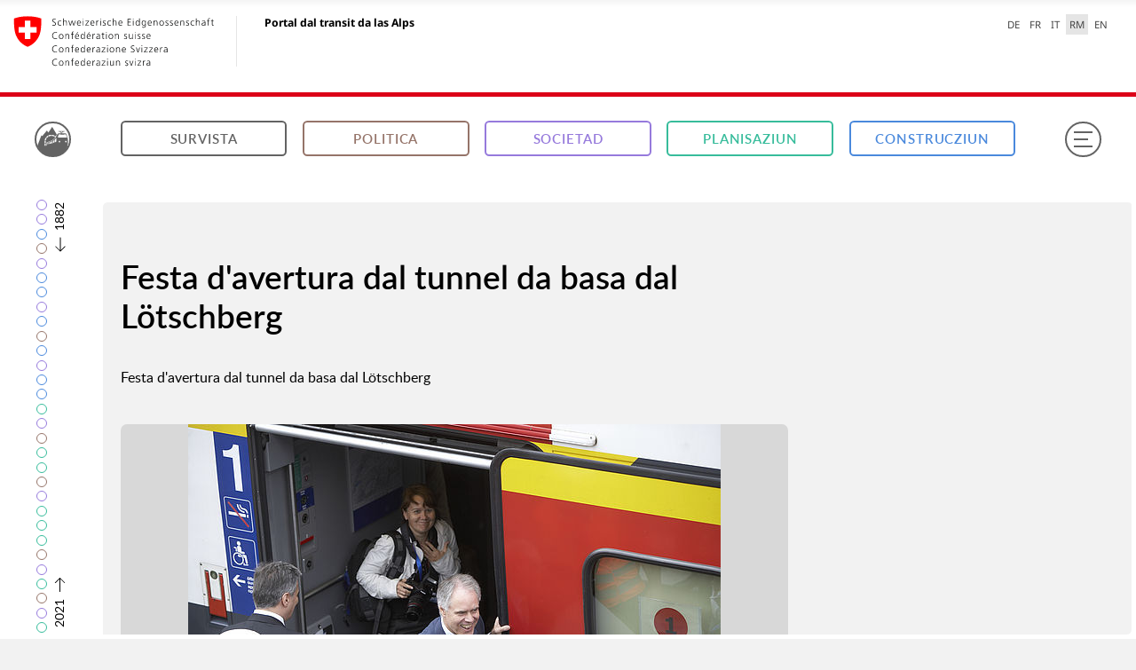

--- FILE ---
content_type: text/html; charset=utf-8
request_url: https://www.alptransit-portal.ch/rm/media/file/1125
body_size: 33941
content:
<!DOCTYPE html>
<html class="no-js" lang="rm">
<head>

<meta charset="utf-8">
<!-- 
	Site maintained by 4eyes GmbH, https://www.4eyes.ch

	This website is powered by TYPO3 - inspiring people to share!
	TYPO3 is a free open source Content Management Framework initially created by Kasper Skaarhoj and licensed under GNU/GPL.
	TYPO3 is copyright 1998-2026 of Kasper Skaarhoj. Extensions are copyright of their respective owners.
	Information and contribution at https://typo3.org/
-->

<base href="https://www.alptransit-portal.ch/">

<title>Media | Portal dal transit da las Alps</title>
<meta http-equiv="x-ua-compatible" content="IE=edge">
<meta name="generator" content="TYPO3 CMS">
<meta name="robots" content="index, follow">
<meta name="viewport" content="width=device-width, initial-scale=1, maximum-scale=1, user-scalable=no">
<meta name="twitter:card" content="summary">


<link rel="stylesheet" href="fileadmin/alptransit-portal.ch/templates/build/css/Main.css?1768400749" media="all">
<link rel="stylesheet" href="/_assets/e799cca3073eabb617dfebf5f7cabc53/Css/JQueryUi/jquery-ui.custom.css?1763372258" media="all">




<script src="fileadmin/alptransit-portal.ch/templates/build/js/Vendor/Modernizr.min.js?1768400749"></script>



		<link rel="shortcut icon" href="/fileadmin/alptransit-portal.ch/templates/build/Img/ico/favicon.ico">
		<link rel="apple-touch-icon" sizes="57x57" href="/fileadmin/alptransit-portal.ch/templates/build/Img/ico/apple-touch-icon-57x57.png">
		<link rel="apple-touch-icon" sizes="114x114" href="/fileadmin/alptransit-portal.ch/templates/build/Img/ico/apple-touch-icon-114x114.png">
		<link rel="apple-touch-icon" sizes="72x72" href="/fileadmin/alptransit-portal.ch/templates/build/Img/ico/apple-touch-icon-72x72.png">
		<link rel="apple-touch-icon" sizes="144x144" href="/fileadmin/alptransit-portal.ch/templates/build/Img/ico/apple-touch-icon-144x144.png">
		<link rel="apple-touch-icon" sizes="60x60" href="/fileadmin/alptransit-portal.ch/templates/build/Img/ico/apple-touch-icon-60x60.png">
		<link rel="apple-touch-icon" sizes="120x120" href="/fileadmin/alptransit-portal.ch/templates/build/Img/ico/apple-touch-icon-120x120.png">
		<link rel="apple-touch-icon" sizes="76x76" href="/fileadmin/alptransit-portal.ch/templates/build/Img/ico/apple-touch-icon-76x76.png">
		<link rel="icon" type="image/png" href="/fileadmin/alptransit-portal.ch/templates/build/Img/ico/favicon-96x96.png" sizes="96x96">
		<link rel="icon" type="image/png" href="/fileadmin/alptransit-portal.ch/templates/build/Img/ico/favicon-16x16.png" sizes="16x16">
		<link rel="icon" type="image/png" href="/fileadmin/alptransit-portal.ch/templates/build/Img/ico/favicon-32x32.png" sizes="32x32">
		<meta name="application-name" content="&nbsp;"/>
		<meta name="msapplication-TileColor" content="#f2f2f2" />
		<meta name="msapplication-TileImage" content="/fileadmin/alptransit-portal.ch/templates/build/Img/ico/mstile-144x144.png">
		<meta name="msapplication-square70x70logo" content="/fileadmin/alptransit-portal.ch/templates/build/Img/ico/mstile-70x70.png" />
		<meta name="msapplication-square150x150logo" content="/fileadmin/alptransit-portal.ch/templates/build/Img/ico/mstile-150x150.png" />
		<meta name="msapplication-square310x310logo" content="/fileadmin/alptransit-portal.ch/templates/build/Img/ico/mstile-310x310.png" />  		<script data-main="/fileadmin/alptransit-portal.ch/templates/build/js/Main" src="/fileadmin/alptransit-portal.ch/templates/build/js/Vendor/Require.js"></script>
    	<script>if(Modernizr.touchevents&&("ontouchstart"in window||0<navigator.msMaxTouchPoints)){var h=document.getElementsByTagName("html")[0];h.classList.add("is-touch");window.isTouch=!0}else window.isTouch=!1;</script>
<link rel="canonical" href="https://www.alptransit-portal.ch/rm/media/file/1125"/>

<link rel="alternate" hreflang="de-CH" href="https://www.alptransit-portal.ch/de/medien/file/1125"/>
<link rel="alternate" hreflang="fr-CH" href="https://www.alptransit-portal.ch/fr/media/file/1125"/>
<link rel="alternate" hreflang="it-CH" href="https://www.alptransit-portal.ch/it/media/file/1125"/>
<link rel="alternate" hreflang="en-GB" href="https://www.alptransit-portal.ch/en/media/file/1125"/>
<link rel="alternate" hreflang="rm-RM" href="https://www.alptransit-portal.ch/rm/media/file/1125"/>
<link rel="alternate" hreflang="x-default" href="https://www.alptransit-portal.ch/de/medien/file/1125"/>
</head>
<body data-basic-layer="themes" data-header-bar data-timeline-bar>

<div class="mod_federation-header">
	<div class="clearfix">
		<section class="nav-services clearfix">
			<nav class="nav-lang"><ul><li> <a href="/de/medien/file/1125">DE</a> </li><li> <a href="/fr/media/file/1125">FR</a> </li><li> <a href="/it/media/file/1125">IT</a> </li><li> <a href="/rm/media/file/1125" class="active" lang="rm" aria-label="Raeto-Romance selected" title="Raeto-Romance selected">RM</a> </li><li> <a href="/en/media/file/1125">EN</a> </li></ul></nav>
		</section>
	</div>
	<div class="clearfix">
		<a class="brand hidden-xs" title="Pagina iniziala" href="/rm/">
			<img src="fileadmin/alptransit-portal.ch/templates/build/Img/logo-CH.svg" onerror="this.onerror=null; this.src='fileadmin/alptransit-portal.ch/templates/build/Img/logo-CH.png'"
				 alt="Pagina iniziala" />
			<h1>Portal dal transit da las Alps</h1>
		</a>
	</div>
	<div class="federation-header_separator"></div>
	<section class="nav-mobile yamm">
		<div class="table-row">
			<div class="nav-mobile-header">
				<div class="table-row">
          <span class="nav-mobile-logo">
            <img src="fileadmin/alptransit-portal.ch/templates/build/Img/swiss.svg" onerror="this.onerror=null; this.src='fileadmin/alptransit-portal.ch/templates/build/Img/swiss.png'"
				 alt="Confederatio Helvetica" />
          </span>
					<h1>
						<a title="Pagina iniziala" href="/rm/">
						Portal dal transit da las Alps
					</a>
						</h1>
				</div>
			</div>
		</div>
	</section>
	<span class="federation-header_rounded-border"></span>
</div>
<div class="base-frame" tabindex="-1" aria-hidden="true"></div>
<div class="flex-frame" tabindex="-1" aria-hidden="true">
	<div class="flex"></div>
</div>
<header>
	<figure class="atp">
		<a href="/rm/">
            <span>
                <svg xmlns="http://www.w3.org/2000/svg" viewBox="0 0 200 200" class="sign">
                    <path d="M0,132.2a107.87,107.87,0,0,0,200,.75h0a.52.52,0,0,1-.48.32h-6.86a.5.5,0,0,1-.33-.89,14.23,14.23,0,0,0,4.94-10.15c0-10.06.46-24.33-.8-34.25-1-8.07-4.24-15.87-6.61-23.74-.73-2.41-1.93-4.67-2.83-7-1.24-3.28-3.39-4.83-7-4.74-6.72.17-13.46.06-20.42.05a.53.53,0,0,1-.49-.7c2.33-5.9,8-9.93,13.79-9.94a13.46,13.46,0,0,0,3.33-.09c.72-.19,1.28-1,1.9-1.58-.65-.49-1.29-1.37-2-1.39-3.9-.13-7.82-.07-11.72-.07-9.21,0-18.43,0-27.64.06-.94,0-2.58.8-2.66,1.39-.27,2.07,1.56,1.74,2.73,1.64,7.31-.61,12.19,3,15.66,9.07a2.86,2.86,0,0,1,.3.79,3.4,3.4,0,0,1-.09.81c-4,0-8.14-.26-12.2.06-5.37.43-10,2.64-12.2,8-11.86,28.89-33.91,44.71-63.49,50.92-1.77.37-2.29.95-2.26,2.7.1,5.08.12,14.26,0,19.34a.11.11,0,0,0,0,0l-.81,0a6.41,6.41,0,0,1-1.33-4.38c.1-4.3.13-9,0-14.3-.09-3.67,1.07-5.19,4.89-6,22-4.45,38.69-14.4,49.83-29.88a.53.53,0,0,0-.08-.71,34.93,34.93,0,0,0-5.22-3.72.48.48,0,0,1-.2-.63l2.67-5.49c.31-.63.63-.72.89-.58a42.63,42.63,0,0,1,5.84,4,.5.5,0,0,0,.75-.14,85.78,85.78,0,0,0,4.39-9,15.91,15.91,0,0,1,1.24-2.35l-29-48.62a.5.5,0,0,0-.85,0L71.91,47.48a.5.5,0,0,1-.84,0L62.54,35.14a.5.5,0,0,0-.8,0L32.3,70.29a.5.5,0,0,1-.73,0L27.1,66.28a.5.5,0,0,0-.81.19L1,132.19a.55.55,0,0,1-1,0Zm143-21.11a5.22,5.22,0,0,1-5.36-5,5.36,5.36,0,0,1,4.89-5.21,5.12,5.12,0,0,1,5.26,5A5,5,0,0,1,143,111.09Zm41.16,0a5,5,0,0,1-4.94-5.28,5.15,5.15,0,0,1,5.1-4.9,5.33,5.33,0,0,1,5,5.05A5.22,5.22,0,0,1,184.18,111.1Zm-33.3-68.3a.5.5,0,0,1,.42-.79h10.93a37.68,37.68,0,0,0-3.85,4,31.44,31.44,0,0,0-2.24,4.41Zm-18,33c1.47-4.82,3.22-9.57,4.93-14.31.93-2.58,3.18-3,7.47-1.91a62.09,62.09,0,0,0,30.61.29c5-1.21,7.45-1.46,8.62,1.25,2.51,5.82,5.22,11.56,7.24,17.58a.52.52,0,0,1-.49.68H161.83q-13,0-25.95,0C133.19,79.41,132.11,78.35,132.88,75.85ZM113.49,92.66a.52.52,0,0,1,.13-.34c2.7-3.06,5.49-5.9,8.24-8.9.29-.35,1.17-.39,1.16.59l.44,20.82a1.48,1.48,0,0,1-1,1.37l-8.62,4.5a.28.28,0,0,1-.35-.28C113.45,104,113.43,98.36,113.49,92.66Zm-12.15,9.47a80.28,80.28,0,0,0,7.46-5.65.51.51,0,0,1,.82.42c0,4.8,0,9.33,0,13.87,0,.56-.21,1.33-.62,1.53-2.07,1-4.56,2-6.86,3a.49.49,0,0,1-.69-.44c-.05-2.78-.17-11.42-.19-12.51A.22.22,0,0,1,101.34,102.13ZM89.72,107.7a.57.57,0,0,1,.33-.47c2.13-.85,4.12-1.81,6.94-3.13a.54.54,0,0,1,.76.48c0,4.12,0,7.73-.06,11.36a1,1,0,0,1-.64.88c-2.05.7-4.14,1.12-6.51,1.76a.73.73,0,0,1-.92-.7C89.62,114,89.59,111,89.72,107.7Zm-9,2.68,5.19-1.71a.57.57,0,0,1,.76.54c0,3.11,0,6.57,0,9.57a.94.94,0,0,1-.79.93c-1.53.28-3.14.6-5,.89l-.6-.49-.15-9A.81.81,0,0,1,80.71,110.38Zm-7.85,1.81,3.92-.72.62.53.09,8.48-.51.6-4.09.64-.71-.61V113A.82.82,0,0,1,72.86,112.19Zm-7.15,1.32c1.22-.18,2.65-.46,3.82-.63a.29.29,0,0,1,.33.3v8.34a.69.69,0,0,1-.58.7c-1.1.18-2.49.47-3.67.67a.38.38,0,0,1-.44-.38v-8.35A.63.63,0,0,1,65.71,113.5ZM109.57,66a.52.52,0,0,1,.26.67l-2.54,6a.49.49,0,0,1-.65.25A34.59,34.59,0,0,0,93,70a.49.49,0,0,1-.49-.49v-7A41.93,41.93,0,0,1,109.57,66Zm-37.22-.2a41.92,41.92,0,0,1,17-3.6h0v7a.49.49,0,0,1-.49.49,34.59,34.59,0,0,0-13.61,3,.49.49,0,0,1-.65-.26l-2.54-6A.52.52,0,0,1,72.34,65.84ZM56.75,77.68a42.8,42.8,0,0,1,11.92-10,.51.51,0,0,1,.71.21l2.85,5.86a.48.48,0,0,1-.2.63,35.07,35.07,0,0,0-9.43,8,.48.48,0,0,1-.67.08l-4.78-3.77C56.6,78.23,56.57,77.9,56.75,77.68ZM47.89,96.19A42.1,42.1,0,0,1,54,81.36a.48.48,0,0,1,.68-.14c1.22.84,4.82,3.33,5.58,3.91a.2.2,0,0,1,0,.28,34.61,34.61,0,0,0-4.84,11.22A.49.49,0,0,1,55,97l-6.6-.2A.52.52,0,0,1,47.89,96.19Zm-.84,8.37q0-2.12.21-4.2a.51.51,0,0,1,.52-.46l6.53.14a.49.49,0,0,1,.48.55,35,35,0,0,0-.22,4v11.11a.5.5,0,0,1-.5.5H47.56a.5.5,0,0,1-.5-.5Zm0,15.16a.5.5,0,0,1,.51-.5l6.51.1a.5.5,0,0,1,.5.5v13.25a.5.5,0,0,1-.5.5H47.56a.5.5,0,0,1-.51-.5Z" />
                </svg>
            </span>
		</a>
	</figure>
	

<nav class="main">
    <div class="row align-middle">
        <div class="column small-0 medium-4 large-3"><a href="/rm/survista" class="btn" title="Survista">Survista</a></div><div class="column small-0 medium-4 large-3"><a href="/rm/survista/politica" class="btn" data-cat="politics">Politica</a></div><div class="column small-0 medium-4 large-3"><a href="/rm/survista/societad" class="btn" data-cat="society">Societad</a></div><div class="column small-0 medium-4 large-3"><a href="/rm/survista/planisaziun" class="btn" data-cat="planning">Planisaziun</a></div><div class="column small-0 medium-4 large-3"><a href="/rm/survista/construcziun" class="btn" data-cat="construction">Construcziun</a></div>
        <div class="column small-0 medium-0 large-5">
            <div class="search-wrap">
    <script>var sysLanguageUid = 4;</script>
    <div class="search-bar">
        <form method="get" class="search-form" action="/rm/suchresultate" data-suggest="/rm/suchresultate?type=7384" accept-charset="utf-8">
            <input type="hidden" name="L" value="4" />
            <input type="search" class="tx-solr-q js-solr-q tx-solr-suggest tx-solr-suggest-focus search-input" placeholder="Tschertgar" name="tx_solr[q]" />
            <div class="proposals" tabindex="0"></div>
            <input type="submit" class="tx-solr-submit" value="" />
            <svg xmlns="http://www.w3.org/2000/svg" viewBox="0 0 608 640" class="tx-solr-submit-icon">
                <path d="M603.79,613.19L413.61,405.71A240,240,0,0,0,70.29,70.29,240,240,0,0,0,240,480a238.18,238.18,0,0,0,150-52.65L580.2,634.81a16,16,0,1,0,23.59-21.62h0ZM32,240C32,125.31,125.31,32,240,32s208,93.31,208,208S354.69,448,240,448,32,354.69,32,240Z" />
            </svg>
        </form>
    </div>
</div>

        </div>
    </div>
</nav>

	<button id="menu" type="button" aria-label="Menu" >
	
	<span class="box">
            <span class="inner"></span>
        </span>
	</button>
</header>


    <main>
    	<section class="prologue">
	    	<div class="row">
		    	<div class="column medium-20 large-15">
			    	
						
					
			    	
	
		
	<div class="mod_media-detail">
		
				
<main data-cat="">
    <div class="row">
        <div class="column">
            <h1>
                Festa d'avertura dal tunnel da basa dal Lötschberg
            </h1>
            <p class="lead">
                Festa d&#039;avertura dal tunnel da basa dal Lötschberg
            </p>
        </div>
    </div>
    <div class="row">
        <div class="column">
            <figure class="no-ratio">
                <a href="/Storages/User/Meilensteine/Pin_040%20%289.12.2007%29/Bilder_040/ATG_Eroeffnungsfest_LBT_2007-06-15_096.jpg" data-media="image" data-size="4992x3320">
                    <img src="" data-small="/Storages/User/_processed_/4/a/csm_ATG_Eroeffnungsfest_LBT_2007-06-15_096_4fa3f86487.jpg"
                         data-large="/Storages/User/_processed_/4/a/csm_ATG_Eroeffnungsfest_LBT_2007-06-15_096_78b4ea628e.jpg"
                         alt="Festa d&#039;avertura dal tunnel da basa dal Lötschberg" title="Festa d&#039;avertura dal tunnel da basa dal Lötschberg"/>
                    
                        <div class="description">
                            
                                <p>Festa d&#039;avertura dal tunnel da basa dal Lötschberg, 2007 (BLS AlpTransit SA)</p>
                            
                        </div>
                    
                </a>
            </figure>
        </div>
    </div>

    
    <div id="media-overlay" class="pswp" tabindex="-1" role="dialog" aria-hidden="true">
    <div class="pswp__bg"></div>
    <div class="pswp__scroll-wrap">
        <div class="pswp__container">
            <div class="pswp__item"></div>
            <div class="pswp__item"></div>
            <div class="pswp__item"></div>
        </div>
        <div class="pswp__ui pswp__ui--hidden">
            <div class="pswp__top-bar">
                <div class="pswp__logo"></div>
                <div class="pswp__close"></div>
                <button class="pswp__button pswp__button--zoom" title="Engrondir / Empitschnir">
                    <div class="in">
                        <svg xmlns="http://www.w3.org/2000/svg" viewBox="0 0 30 30">
                            <path d="M24.37,24.16l-5.94-6.48a7.48,7.48,0,1,0-.74.68l5.94,6.48a0.5,0.5,0,0,0,.74-0.67h0ZM6.5,12.5A6.5,6.5,0,1,1,13,19,6.51,6.51,0,0,1,6.5,12.5Z"/>
                            <path d="M17,13H9a0.5,0.5,0,0,1,0-1h8A0.5,0.5,0,0,1,17,13Z"/>
                        </svg>
                    </div>
                    <div class="out">
                        <svg xmlns="http://www.w3.org/2000/svg" viewBox="0 0 30 30">
                            <path d="M24.37,24.16l-5.94-6.48a7.48,7.48,0,1,0-.74.68l5.94,6.48a0.5,0.5,0,0,0,.74-0.67h0ZM6.5,12.5A6.5,6.5,0,1,1,13,19,6.51,6.51,0,0,1,6.5,12.5Z"/>
                            <path d="M17,12H13.5V8.5a0.5,0.5,0,1,0-1,0V12H9a0.5,0.5,0,0,0,0,1h3.5v3.5a0.5,0.5,0,0,0,1,0V13H17A0.5,0.5,0,0,0,17,12Z"/>
                        </svg>
                    </div>
                </button>
                <div class="pswp__preloader">
                    <div class="loader-container arc-rotate">
                        <div class="loader">
                            <div class="arc"></div>
                        </div>
                        <svg viewBox="0 0 24 24">
                            <path d="M18 11.438l3 3v4.547c0 1.078-0.938 2.016-2.016 2.016h-13.969c-1.078 0-2.016-0.938-2.016-2.016v-6.563l3 3 3.984-4.031 4.031 4.031zM21 5.016v6.563l-3-3-3.984 4.031-4.031-4.031-3.984 4.031-3-3.047v-4.547c0-1.078 0.938-2.016 2.016-2.016h13.969c1.078 0 2.016 0.938 2.016 2.016z"/>
                        </svg>
                    </div>
                </div>
            </div>
            <div class="pswp__share-modal pswp__share-modal--hidden pswp__single-tap">
                <div class="pswp__share-tooltip"></div>
            </div>
            <button class="pswp__button pswp__button--arrow--left" title="Avant (paliet a sanestra)">
                <svg xmlns="http://www.w3.org/2000/svg" viewBox="0 0 30 30">
                    <path d="M8.28,8.28A9.5,9.5,0,1,1,5.5,15,9.44,9.44,0,0,1,8.28,8.28ZM15,23.5A8.5,8.5,0,1,0,6.5,15,8.51,8.51,0,0,0,15,23.5Z"/>
                    <path d="M9.15,14.65l4-4a0.5,0.5,0,1,1,.71.71L10.71,14.5H21a0.5,0.5,0,0,1,0,1H10.71l3.15,3.15a0.5,0.5,0,1,1-.71.71l-4-4a0.5,0.5,0,0,1,0-.71h0Z"/>
                </svg>
            </button>
            <button class="pswp__button pswp__button--arrow--right" title="Proxim (paliet a dretga)">
                <svg xmlns="http://www.w3.org/2000/svg" viewBox="0 0 30 30">
                    <path d="M21.72,8.28A9.5,9.5,0,1,0,24.5,15,9.44,9.44,0,0,0,21.72,8.28ZM15,23.5A8.5,8.5,0,1,1,23.5,15,8.51,8.51,0,0,1,15,23.5Z"/>
                    <path d="M20.85,14.65l-4-4a0.5,0.5,0,0,0-.71.71l3.15,3.15H9a0.5,0.5,0,0,0,0,1H19.29l-3.15,3.15a0.5,0.5,0,1,0,.71.71l4-4a0.5,0.5,0,0,0,0-.71h0Z"/>
                </svg>
            </button>
            <div class="pswp__caption">
                <div class="pswp__caption__center"></div>
            </div>
            <div class="pswp__counter"></div>
        </div>
    </div>
</div>


    <section class="content">
    <div class="row">
        <div class="column">
            <aside>
                <div class="media-detail_file-info">
					<dl>
						
							<div>
								<dt>Titel</dt>
								<dd>Festa d&#039;avertura dal tunnel da basa dal Lötschberg</dd>
							</div>
						

						

						
							<div>
								<dt>Num da la datoteca</dt>
								<dd>ATG_Eroeffnungsfest_LBT_2007-06-15_096.jpg</dd>
							</div>
						

						
							<div>
								<dt>Format</dt>
								<dd>
									JPG
								</dd>
							</div>
						

						
							<div>
								<dt>Dimensiun</dt>
								<dd>
									4992 x 3320
								</dd>
							</div>
						

						
							<div>
								<dt>Dateigrösse</dt>
								<dd>
									9.4 MB
								</dd>
							</div>
						
						
								
										<div>
											<dt>Funtauna</dt>
											<dd>BLS AlpTransit SA</dd>
										</div>
									
							
						<div class="manifest-viewer-url-info">
							<dt>URL für IIIF-Viewer:</dt>
							<dd>
								<div class="mod_copy-text">
									<span class="copy-text-content" data-copy-text="content">https://api.alptransit-portal.ch/manifests/Meilensteine/Pin_040 (9.12.2007)/Bilder_040/ATG_Eroeffnungsfest_LBT_2007-06-15_096.json</span>
									<div data-copy-text="trigger" class="copy-text-button" data-copy-text-tooltip="Link kopiert!">
										Link kopieren
									</div>
								</div>
							</dd>
						</div>
					</dl>
                </div>
            </aside>
        </div>
    </div>
</section>

    <section class="related">
        
            <section class="media">
    <div class="related-events-header">
        <div class="related-events-title">
            <h2>
                Eveniments referenziads
            </h2>
            <div class="related-events-explanation-icon" title="Dapli infurmaziuns davart ils eveniments" data-related-events="trigger">?</div>
        </div>

        <div class="related-events-explanation is-hidden" data-related-events="explanation">
            <p>
                In eveniment dat in&#039;invista en l&#039;istorgia da la NVTA cun agid da texts, fotos, films ed infograficas. Quest document fa part dals eveniments che suondan. 
            </p>
        </div>
    </div>
    <nav class="tabs row small-collapse medium-uncollapse">
        <div class="column">
            <div class="on">
                Eveniments
                <span>1</span>
            </div>
        </div>
    </nav>
    <section class="tab-content show">
        <section class="list">
            <div class="row">
                <div class="column">
                    <div class="events">
                        
                            
<div class="item" data-cat="construction" id="event46">
    <figure>
        <div class="ratio">
            
                    <a href="/rm/survista/construcziun/eveniments/ereignis/il-loetschberg-va-en-funcziun/true">
                        
    
            <img src="" data-small="/Storages/User/_processed_/f/4/csm_Keystone_46060561_0292736766.jpg" data-large="/Storages/User/_processed_/f/4/csm_Keystone_46060561_8b4e00655c.jpg" alt="In grond pass per la NVTA – e per il Vallais" title="In grond pass per la NVTA – e per il Vallais" />
            <div class="loader-container arc-rotate">
                <div class="loader">
                    <div class="arc"></div>
                </div>
                <svg viewBox="0 0 24 24">
                    <path d="M18 11.438l3 3v4.547c0 1.078-0.938 2.016-2.016 2.016h-13.969c-1.078 0-2.016-0.938-2.016-2.016v-6.563l3 3 3.984-4.031 4.031 4.031zM21 5.016v6.563l-3-3-3.984 4.031-4.031-4.031-3.984 4.031-3-3.047v-4.547c0-1.078 0.938-2.016 2.016-2.016h13.969c1.078 0 2.016 0.938 2.016 2.016z"></path>
                </svg>
            </div>
        

                    </a>
                
            <figcaption>
                <a class="cat" href="/rm/survista/construcziun">Construcziun</a>
            </figcaption>
        </div>
    </figure>
    <section>
        <span class="date">9. december 2007</span>
        <h2>
            
                    <a href="/rm/survista/construcziun/eveniments/ereignis/il-loetschberg-va-en-funcziun/true">Il Lötschberg va en funcziun</a>
                
        </h2>
        <p>Cun l&#039;avertura dal tunnel da basa dal Lötschberg va en funcziun in&#039;emprima part da la NVTA.</p>
        
                <a class="btn" href="/rm/survista/construcziun/eveniments/ereignis/il-loetschberg-va-en-funcziun/true">Guardar l&#039;eveniment</a>
            
    </section>
</div>



                        
                    </div>
                </div>
            </div>
        </section>
    </section>
</section>
        

        
    </section>
</main>

			
	</div>

	

			    </div>
		    </div>
    	</section>
    	<section class="list">
	    	<div class="row">
	    		<div class="column medium-20 large-15">
					
	    		</div>
	    	</div>
    	</section>
    </main>


<footer id="footer">
    <div class="row align-center">
        <div class="column shrink">
            <figure class="atp">
                <a href="/rm/">
                    <span>
                        <svg xmlns="http://www.w3.org/2000/svg" viewBox="0 0 200 200" class="sign">
                            <path d="M0,132.2a107.87,107.87,0,0,0,200,.75h0a.52.52,0,0,1-.48.32h-6.86a.5.5,0,0,1-.33-.89,14.23,14.23,0,0,0,4.94-10.15c0-10.06.46-24.33-.8-34.25-1-8.07-4.24-15.87-6.61-23.74-.73-2.41-1.93-4.67-2.83-7-1.24-3.28-3.39-4.83-7-4.74-6.72.17-13.46.06-20.42.05a.53.53,0,0,1-.49-.7c2.33-5.9,8-9.93,13.79-9.94a13.46,13.46,0,0,0,3.33-.09c.72-.19,1.28-1,1.9-1.58-.65-.49-1.29-1.37-2-1.39-3.9-.13-7.82-.07-11.72-.07-9.21,0-18.43,0-27.64.06-.94,0-2.58.8-2.66,1.39-.27,2.07,1.56,1.74,2.73,1.64,7.31-.61,12.19,3,15.66,9.07a2.86,2.86,0,0,1,.3.79,3.4,3.4,0,0,1-.09.81c-4,0-8.14-.26-12.2.06-5.37.43-10,2.64-12.2,8-11.86,28.89-33.91,44.71-63.49,50.92-1.77.37-2.29.95-2.26,2.7.1,5.08.12,14.26,0,19.34a.11.11,0,0,0,0,0l-.81,0a6.41,6.41,0,0,1-1.33-4.38c.1-4.3.13-9,0-14.3-.09-3.67,1.07-5.19,4.89-6,22-4.45,38.69-14.4,49.83-29.88a.53.53,0,0,0-.08-.71,34.93,34.93,0,0,0-5.22-3.72.48.48,0,0,1-.2-.63l2.67-5.49c.31-.63.63-.72.89-.58a42.63,42.63,0,0,1,5.84,4,.5.5,0,0,0,.75-.14,85.78,85.78,0,0,0,4.39-9,15.91,15.91,0,0,1,1.24-2.35l-29-48.62a.5.5,0,0,0-.85,0L71.91,47.48a.5.5,0,0,1-.84,0L62.54,35.14a.5.5,0,0,0-.8,0L32.3,70.29a.5.5,0,0,1-.73,0L27.1,66.28a.5.5,0,0,0-.81.19L1,132.19a.55.55,0,0,1-1,0Zm143-21.11a5.22,5.22,0,0,1-5.36-5,5.36,5.36,0,0,1,4.89-5.21,5.12,5.12,0,0,1,5.26,5A5,5,0,0,1,143,111.09Zm41.16,0a5,5,0,0,1-4.94-5.28,5.15,5.15,0,0,1,5.1-4.9,5.33,5.33,0,0,1,5,5.05A5.22,5.22,0,0,1,184.18,111.1Zm-33.3-68.3a.5.5,0,0,1,.42-.79h10.93a37.68,37.68,0,0,0-3.85,4,31.44,31.44,0,0,0-2.24,4.41Zm-18,33c1.47-4.82,3.22-9.57,4.93-14.31.93-2.58,3.18-3,7.47-1.91a62.09,62.09,0,0,0,30.61.29c5-1.21,7.45-1.46,8.62,1.25,2.51,5.82,5.22,11.56,7.24,17.58a.52.52,0,0,1-.49.68H161.83q-13,0-25.95,0C133.19,79.41,132.11,78.35,132.88,75.85ZM113.49,92.66a.52.52,0,0,1,.13-.34c2.7-3.06,5.49-5.9,8.24-8.9.29-.35,1.17-.39,1.16.59l.44,20.82a1.48,1.48,0,0,1-1,1.37l-8.62,4.5a.28.28,0,0,1-.35-.28C113.45,104,113.43,98.36,113.49,92.66Zm-12.15,9.47a80.28,80.28,0,0,0,7.46-5.65.51.51,0,0,1,.82.42c0,4.8,0,9.33,0,13.87,0,.56-.21,1.33-.62,1.53-2.07,1-4.56,2-6.86,3a.49.49,0,0,1-.69-.44c-.05-2.78-.17-11.42-.19-12.51A.22.22,0,0,1,101.34,102.13ZM89.72,107.7a.57.57,0,0,1,.33-.47c2.13-.85,4.12-1.81,6.94-3.13a.54.54,0,0,1,.76.48c0,4.12,0,7.73-.06,11.36a1,1,0,0,1-.64.88c-2.05.7-4.14,1.12-6.51,1.76a.73.73,0,0,1-.92-.7C89.62,114,89.59,111,89.72,107.7Zm-9,2.68,5.19-1.71a.57.57,0,0,1,.76.54c0,3.11,0,6.57,0,9.57a.94.94,0,0,1-.79.93c-1.53.28-3.14.6-5,.89l-.6-.49-.15-9A.81.81,0,0,1,80.71,110.38Zm-7.85,1.81,3.92-.72.62.53.09,8.48-.51.6-4.09.64-.71-.61V113A.82.82,0,0,1,72.86,112.19Zm-7.15,1.32c1.22-.18,2.65-.46,3.82-.63a.29.29,0,0,1,.33.3v8.34a.69.69,0,0,1-.58.7c-1.1.18-2.49.47-3.67.67a.38.38,0,0,1-.44-.38v-8.35A.63.63,0,0,1,65.71,113.5ZM109.57,66a.52.52,0,0,1,.26.67l-2.54,6a.49.49,0,0,1-.65.25A34.59,34.59,0,0,0,93,70a.49.49,0,0,1-.49-.49v-7A41.93,41.93,0,0,1,109.57,66Zm-37.22-.2a41.92,41.92,0,0,1,17-3.6h0v7a.49.49,0,0,1-.49.49,34.59,34.59,0,0,0-13.61,3,.49.49,0,0,1-.65-.26l-2.54-6A.52.52,0,0,1,72.34,65.84ZM56.75,77.68a42.8,42.8,0,0,1,11.92-10,.51.51,0,0,1,.71.21l2.85,5.86a.48.48,0,0,1-.2.63,35.07,35.07,0,0,0-9.43,8,.48.48,0,0,1-.67.08l-4.78-3.77C56.6,78.23,56.57,77.9,56.75,77.68ZM47.89,96.19A42.1,42.1,0,0,1,54,81.36a.48.48,0,0,1,.68-.14c1.22.84,4.82,3.33,5.58,3.91a.2.2,0,0,1,0,.28,34.61,34.61,0,0,0-4.84,11.22A.49.49,0,0,1,55,97l-6.6-.2A.52.52,0,0,1,47.89,96.19Zm-.84,8.37q0-2.12.21-4.2a.51.51,0,0,1,.52-.46l6.53.14a.49.49,0,0,1,.48.55,35,35,0,0,0-.22,4v11.11a.5.5,0,0,1-.5.5H47.56a.5.5,0,0,1-.5-.5Zm0,15.16a.5.5,0,0,1,.51-.5l6.51.1a.5.5,0,0,1,.5.5v13.25a.5.5,0,0,1-.5.5H47.56a.5.5,0,0,1-.51-.5Z"/>
                        </svg>
                    </span>
                    <svg viewBox="0 0 447.06 128.33" class="logo">
                        <path d="M357.3,90.92l11.85-4.43a81.08,81.08,0,0,0-2.31,8.25,29.9,29.9,0,0,0-.54,8.13c1,9.12,9.61,13.58,18.13,9.35,3.58-1.78,6.72-4.24,10.32-6.47l-0.64,3.55c-1.53,8.71,2.63,14.79,11,16.17a20.89,20.89,0,0,0,12.44-1.87,48.22,48.22,0,0,0,18.55-15.25c0.49-.64.26-1.75,0.4-2.89-4.64,3.24-8.44,6.5-12.8,9a23.72,23.72,0,0,1-9.29,2.69,5.51,5.51,0,0,1-6.42-5.66,13.33,13.33,0,0,1,.56-3.76C412,96,419.05,86,426.74,76.39c3.34,1.36,6.43,2.59,9.46,4s5.94,2.88,8.83,4.34c4.25-6,2.09-10.07-9-16.28,7.81-10.31,7.95-12.8-.25-17.38-3.08,2.68-5.46,4.63-9.15,8.27-3,2.91-4.12,3.58-11.11,2.85-1.68-.18-3.4-0.45-5.1-0.76-3.24-.6-4,1.28-4.79,3s0,3.57,2.29,4.74c2,1.05,4.2,1.91,6.46,3-0.32.42-.62,0.79-0.88,1.17-5,7.39-9.42,15.1-14.81,22.2-2.69,3.54-7,6.22-11,8.74-1.35.84-4.91,1.44-6.76-.07-1.58-1.29-1.81-3.53-1.69-6a11.85,11.85,0,0,1,1.29-5c3.14-5.71,6.32-11.43,10-16.87,5.44-8,4.69-11.07-5.75-16.64a0.82,0.82,0,0,0-.8-0.15c-2.15,3.47-1.31,4.07-7.87,14.12-4.35,6.67-13.1,11-18.51,13.19a16.74,16.74,0,0,0-.25-1.88c-1.57-7.72-3.25-15.35-5.19-23a4.14,4.14,0,0,1,1.29-4.5,47.23,47.23,0,0,0,5.91-6.69c2-2.82.75-6.65-2.78-9a3.11,3.11,0,0,0-2.15-.47c-6.64,2.49-11.5,6.42-12,12.88-0.24,3.36-1.58,5.94-3.18,8.93a33,33,0,0,1-3.74,5.38,88.14,88.14,0,0,1-8.74,9.4c-2.14,2-5.85,3.69-9.52,1.53-3.48-2-2.69-5.51-2.16-8.36,1.64-8.92,6.5-16.39,11-24.25a5.32,5.32,0,0,0,.2-4.38c-3-7-7.61-8.36-14.38-4.38-7.93,4.68-13.7,11-18.89,17.69-0.61.78-1.27,1.53-1.89,2.3a3.37,3.37,0,0,1,.12-2.53c2-6,4.54-11.87,6.15-18,1.36-5.1-1.17-8.88-5.88-10.53-4-1.39-5.08-.93-5.94,2.27-0.33,1.22-.78,2.42-1.22,3.61a95.21,95.21,0,0,1-16.8,29.27,26.09,26.09,0,0,1-5.3,4.71c-2.67,1.77-4.75,1.05-5.15-1.88a23.71,23.71,0,0,1,.08-9c1.48-5.72,3.69-11.29,5.73-16.89,2.27-6.14-1.77-10.92-9.91-11.31-0.38.89-.75,1.77-1.16,2.73-12.11-8.84-22.6-4.18-28.49,3.16a34.83,34.83,0,0,0-7.7,16.4q-0.46,5.25-.91,10.5A21.11,21.11,0,0,1,210,67c-1.55,1.41-3.39,2.53-5.68,1.85s-2.62-2.56-2.86-4.39c-0.93-6.79.77-13.38,2.43-20,1.16-4.61,1.07-4.91-4.47-6.48-1.6-.45-3.25-0.82-4.9-1.14-3.57-.71-7.17-1.33-10.85-1.94,0.27-1.92.49-3.69,0.77-5.46s0.73-3.72,1-5.58c0.08-.6,0-1.59-0.48-1.79-3.65-1.65-7.7-2-10.55,1.49-3.49,4.35-2.66,9,2.1,12.42,1.29,0.94,1.72,1.83,1.3,3.23-1.38,4.65-2.35,9.38-3.88,14C172,59,170,64.87,165.39,69.72c-1.66,1.77-3.47,3.1-6.44,2.66a11,11,0,0,1-1.52-.31c-3.21-.81-5.79-6.27-6.38-8.72-2.9-12.17-1.53-24.5.5-36.72,6.83-.84,13.32-1.49,19.8-2,0.59-7.05-2.93-9.4-15.67-9.57,2.11-12.5.82-15.16-8.51-15C145.7,4,143.78,8.1,143,12.24c-0.74,3.93-2.66,6.26-7.74,7.13-1.77.31-3.38,1.36-5.12,2-3.12,1.06-2.8,3.09-2.64,5,0.18,2,1.8,3.09,4.32,3,2.28-.08,4.56-0.37,6.57-0.52-0.74,7.93-1.61,15.82-1.86,23.69-0.23,7.25.49,14.41,3.72,21.1,2.88,5.89,12,8.29,19.61,7.11,0.66-.12,1.07-0.18,1.57-0.31a19.75,19.75,0,0,0,3.56-1.2c2.81-1.25,5.18-4.2,6.92-6.7,3.1-4.12,5.46-11.17,5.76-11.91,1.29-3.84,2.3-8,3.26-12.16,0.74-3.19,1.3-6.41,2-9.84,3.9,0.91,7.52,1.8,11.13,2.73-3.2,8.8-4.74,17.4-3.23,26.22,0.91,5.25,4.16,9.1,8.48,10,4.86,1,8.91-.75,12.7-5.64,1.22-1.58,2.28-3.24,3.3-4.74a35.66,35.66,0,0,0,3.3,6.46,11.41,11.41,0,0,0,17.48,1.16,35.63,35.63,0,0,0,4.58-6c1.45-2.29,2.54-4.77,4-7.45,0.81,3.19,1.2,6.07,2.23,8.76,2.75,7.08,9.69,9.22,15.91,4.4,4.22-3.27,7.56-7.56,11-11.62,2.1-2.49,3.38-5.51,5.06-8.28-0.6,3.3-1.87,6.38-2.67,9.56a81.08,81.08,0,0,0-2.71,13.61c-0.25,3.42,2.82,6.1,6.14,6.19a3.8,3.8,0,0,0,3-1.6c5.19-14,14.6-25.82,26.31-36.29a48.84,48.84,0,0,1,4.77-3.4c-2.06,4.36-4.6,8.36-6.66,12.54-3.61,7.27-6.07,14.84-5,23.11a13.38,13.38,0,0,0,19.85,9.94l0.23-.14a13.47,13.47,0,0,0,1.43-1.06c0.08-.08,2.38-1.95,2.41-2a129.85,129.85,0,0,0,9.65-9.69,51.4,51.4,0,0,0,7.79-10.28c0.68,2.88,1.4,5.31,1.78,8,0.59,4.1.92,8.21,1.26,12.31,0.15,1.83-.73,2.82-2.94,2.57-2.9-.33-5.83-0.4-8.68-0.94-3.52-.66-4.57-0.19-5.11,3-0.47,2.74.61,5,3,6.75,6.9,5,20.18,4.93,24-5l0.17-.43L357,91ZM239.73,61.05a17.06,17.06,0,0,1-4.35,4.68,8.12,8.12,0,0,1-5.27,1.34c-1.11-.2-2-2.24-2.61-3.58a9.06,9.06,0,0,1-.39-3c1.33-9.22,4-17.88,10.89-25.16,3.14-3.29,6.82-4,10.57-2.17,0.88,0.44,1.88,1.72,1.71,2.4C248,44.47,245,53.14,239.73,61.05ZM77,90.55c-3.37-4.56-5.8-9.78-8.56-14.75a2.86,2.86,0,0,1,.33-1.89c1.54-4.25,3.86-8.46,4.82-12.72a75.86,75.86,0,0,0-1.39-38.76,29.33,29.33,0,0,0-5.89-10.76C62.29,6.93,55,8.61,51.74,15A38,38,0,0,0,48,27c-1.92,14.65.78,28.25,4.4,41.53,0.9,3.23,3.15,6.13,1.63,10.08-0.19.49,0.84,1.25,1.39,1.8S57.1,81.39,57,81.79c-0.72,3-1.14,6.16-2.6,8.92a4.68,4.68,0,0,1-7,1.71c-0.11-.11-0.24-0.2-0.35-0.33a16.06,16.06,0,0,1-3.59-6.53c-1.3-5.87-2-11.9-2.8-17.92-0.85-7-6.47-9.46-14.75-5.88,0,1.06-.05,2.12-0.07,3a48.77,48.77,0,0,0-7.13,0A20.08,20.08,0,0,0,1.4,80c-3,11.35-.93,21.54,4.15,30.81,2.27,4.15,5.3,7.83,10.06,9.92,6.77,3,14.72-.27,16.91-7.31,1.2-3.89,1.23-8,1.73-12a52.81,52.81,0,0,0,0-5.41c4.36,5.75,7.74,11.37,16.28,10.13,8.08-1.11,10.17-6.8,12.53-12.76,0.39,0.63.78,1.25,1.18,1.85C67,99.35,70,103.16,74.36,105.81c3.38,2.07,7.1,3,10.82.58,4-2.59,5.64-6.48,5.68-11.23C84.56,96.94,80,94.63,77,90.55ZM27.75,104.92A8.5,8.5,0,0,1,23.29,109c-1.68.54-3.3-1.19-4.38-2.21a8.34,8.34,0,0,1-1.64-2.46C14.1,95.4,12.39,86.18,15.4,76.11,16.76,71.56,19.9,69,24.34,69c1.06,0,2.69.89,2.77,1.66,0.87,8.67,1.82,17.33,2.45,26A18.77,18.77,0,0,1,27.75,104.92Zm33-89C68,19.72,71,56.78,66.49,68.07,61,62.81,55.84,20.66,60.71,15.92Zm61.85,21.6c-7.14-3.39-12.77-2-16.69,4.48a88.59,88.59,0,0,0-4.13,8.59,14.45,14.45,0,0,1-.23-2.26c0.33-4.53,1.15-9.11,1.07-13.59-0.07-5.76-6.82-9-13.38-6.78,0.37,7.6,1,15.16,1.25,22.75C91,68.14,91.37,85.58,93,102.84a55,55,0,0,0,4.71,17c2.76,6.07,9.68,7.52,15.25,4.22-5.51-12.21-7.85-25.2-9.57-38.66,12.33,6.2,21.23-.42,25.18-8.71a44.77,44.77,0,0,0,3.52-27.55C131.16,44,128,40.12,122.56,37.52ZM117.73,72a27,27,0,0,1-4.26,7.58c-1.71,2.26-4.46,2.77-7.33,2.1-2-.46-3.12-1.29-3.46-3.42-1.63-10.37.13-20.59,5.07-30.61a19.8,19.8,0,0,1,3.3-4.65c2.47-2.65,4.9-2.52,6.34.27A30.89,30.89,0,0,1,119,47.4C120.17,56.13,120.31,64.1,117.73,72Zm275.71-27.3a13,13,0,0,1,3.2-10.37c1.12-1.36,2.86-1.83,5.67-1.31,2.37,2.07,5,4,6.88,6.36a3.83,3.83,0,0,1,0,4.14,39.91,39.91,0,0,1-6.53,6.15c-2.53,2-5.55,1.26-7.72-1.66A7.62,7.62,0,0,1,393.44,44.73Zm-221.72,65.7a10.06,10.06,0,0,1,3.07.42,5.93,5.93,0,0,1,2.14,1.16,4.62,4.62,0,0,1,1.26,1.79,6.17,6.17,0,0,1,.41,2.28,6.31,6.31,0,0,1-.43,2.36,4.9,4.9,0,0,1-1.29,1.84,6,6,0,0,1-2.15,1.2,9.62,9.62,0,0,1-3,.43h-2.46v6.23H166v-17.7h5.75Zm0,8.9a5,5,0,0,0,1.58-.23,3,3,0,0,0,1.12-.65,2.63,2.63,0,0,0,.67-1,4,4,0,0,0,.22-1.35,3.59,3.59,0,0,0-.22-1.29,2.55,2.55,0,0,0-.66-1,2.93,2.93,0,0,0-1.11-.62,5.31,5.31,0,0,0-1.59-.21h-2.46v6.35h2.46Zm31.18,0a9.9,9.9,0,0,1-.64,3.6,8.46,8.46,0,0,1-1.82,2.87,8.24,8.24,0,0,1-2.83,1.89,10.23,10.23,0,0,1-7.33,0,8.3,8.3,0,0,1-2.83-1.89,8.48,8.48,0,0,1-1.83-2.87,10.35,10.35,0,0,1,0-7.21,8.49,8.49,0,0,1,1.83-2.87,8.33,8.33,0,0,1,2.83-1.89,9.55,9.55,0,0,1,3.66-.68,10,10,0,0,1,2.53.31,8.91,8.91,0,0,1,2.18.88,8,8,0,0,1,1.78,1.38,8.37,8.37,0,0,1,1.34,1.82,8.93,8.93,0,0,1,.84,2.18A10.39,10.39,0,0,1,202.9,119.29Zm-3.37,0a8.13,8.13,0,0,0-.39-2.61,5.6,5.6,0,0,0-1.11-2,4.8,4.8,0,0,0-1.76-1.24,6.56,6.56,0,0,0-4.66,0,4.85,4.85,0,0,0-1.76,1.24,5.55,5.55,0,0,0-1.12,2,8.92,8.92,0,0,0,0,5.23,5.5,5.5,0,0,0,1.12,2,4.86,4.86,0,0,0,1.76,1.23,6.56,6.56,0,0,0,4.66,0,4.81,4.81,0,0,0,1.76-1.23,5.55,5.55,0,0,0,1.11-2A8.14,8.14,0,0,0,199.54,119.29Zm25,8.85h-3a1.31,1.31,0,0,1-1.22-.66l-3.72-5.67a1.3,1.3,0,0,0-.46-0.45,1.61,1.61,0,0,0-.74-0.13H214v6.92H210.7v-17.7h5.4a11.22,11.22,0,0,1,3.09.37,5.93,5.93,0,0,1,2.12,1,4.12,4.12,0,0,1,1.22,1.61,5.6,5.6,0,0,1,.13,3.75,4.93,4.93,0,0,1-.76,1.44,5.14,5.14,0,0,1-1.22,1.14,6.13,6.13,0,0,1-1.66.77,3.2,3.2,0,0,1,.59.43,3.06,3.06,0,0,1,.49.59Zm-8.47-9.28a5.08,5.08,0,0,0,1.62-.23,3.15,3.15,0,0,0,1.14-.64,2.6,2.6,0,0,0,.67-1,3.37,3.37,0,0,0,.22-1.24,2.52,2.52,0,0,0-.89-2.07,4.25,4.25,0,0,0-2.71-.72H214v5.88h2.06Zm27.19-5.72H237.9v15h-3.29v-15h-5.34v-2.71h14v2.71Zm20.67,15h-2.55a1.08,1.08,0,0,1-.7-0.22,1.32,1.32,0,0,1-.4-0.53l-1.32-3.61H251.6l-1.32,3.61a1.18,1.18,0,0,1-.38.51,1.06,1.06,0,0,1-.7.23h-2.57l7-17.7H257Zm-5.82-6.69-2.15-5.89q-0.16-.39-0.33-0.93c-0.11-.36-0.23-0.75-0.34-1.16q-0.16.62-.33,1.17c-0.11.36-.22,0.68-0.33,0.95l-2.14,5.86h5.63Zm22.92,4v2.72H270.64v-17.7h3.29v15H281Z"/>
                    </svg>
                </a>
            </figure>
        </div>
    </div>
    <div class="row align-center">
        <div class="leadOut column small-0 medium-15 large-15">
            
	
	<p>Il portal da la transversala da las Alps preschenta material d'archiv davart la NVTA.<br>Funtaunas audiovisualas e stampadas dattan ina invista en l'istorgia<br>dal pli grond project da traffic da la Svizra dals ultims tschientaners.</p>


        </div>
    </div>
    <div class="row align-center">
        <div class="column">
            <figure class="bund">
                <svg viewBox="0 0 343 39">
	<g>
		<g>
			<path d="M177.14,2h1.3a2.59,2.59,0,0,1,2,.73,2.81,2.81,0,0,1,.6,1.88,2.38,2.38,0,0,1-.85,2,3.58,3.58,0,0,1-2.15.61h-.92Zm.52,4.79h.43c1.59,0,2.41-.7,2.45-2.21a2.07,2.07,0,0,0-.61-1.67,2.36,2.36,0,0,0-1.51-.46h-.76Z"
				  style="fill: #1d1d1b" />
			<path d="M185.29,7.09a3.52,3.52,0,0,1-1.11.21,1.59,1.59,0,0,1-1.34-.58,2.29,2.29,0,0,1-.4-1.43,2.3,2.3,0,0,1,.45-1.45,1.41,1.41,0,0,1,1.16-.55,1.34,1.34,0,0,1,1.17.56,2.37,2.37,0,0,1,.36,1.34v.24H183a1.66,1.66,0,0,0,.32,1,1.1,1.1,0,0,0,.94.43,1.77,1.77,0,0,0,.58-.1,1.81,1.81,0,0,0,.49-.18ZM185.06,5a1.78,1.78,0,0,0-.22-.91.83.83,0,0,0-.76-.42,1,1,0,0,0-.81.42A1.45,1.45,0,0,0,183,5Z"
				  style="fill: #1d1d1b" />
			<path d="M187,3.38h.47l0,.7h0c0-.06.08-.13.14-.23a1.23,1.23,0,0,1,.22-.25,1.59,1.59,0,0,1,.36-.23,1.52,1.52,0,0,1,.51-.08,1.35,1.35,0,0,1,1.21.56,2.6,2.6,0,0,1,.36,1.44,2.46,2.46,0,0,1-.39,1.43,1.4,1.4,0,0,1-1.18.58,1.2,1.2,0,0,1-1.2-.75h0V8.78H187Zm2.7,1.34a1.63,1.63,0,0,0-.19-.51.87.87,0,0,0-.34-.37,1,1,0,0,0-.57-.15.86.86,0,0,0-.52.15,1,1,0,0,0-.35.39,1.37,1.37,0,0,0-.19.51,2.13,2.13,0,0,0-.07.55,2.11,2.11,0,0,0,.26,1.06.92.92,0,0,0,.35.38.81.81,0,0,0,.52.16.94.94,0,0,0,.57-.16.9.9,0,0,0,.34-.36,1.86,1.86,0,0,0,.19-.53,5.28,5.28,0,0,0,0-.55A5.46,5.46,0,0,0,189.72,4.72Z"
				  style="fill: #1d1d1b" />
			<path d="M194,6.59h0a1.1,1.1,0,0,1-.5.52,1.64,1.64,0,0,1-.71.19,1.66,1.66,0,0,1-.65-.13,1,1,0,0,1-.39-.29,1.15,1.15,0,0,1-.22-.67,1.09,1.09,0,0,1,.23-.75,1.19,1.19,0,0,1,.58-.4,3,3,0,0,1,.76-.17l.78,0H194V4.68q0-1-.87-1A2.07,2.07,0,0,0,192,4V3.55a2.87,2.87,0,0,1,1.12-.26c.91,0,1.36.46,1.35,1.42V6.4a5.28,5.28,0,0,0,0,.81H194ZM194,5.28h-.75a2.06,2.06,0,0,0-.58.13.85.85,0,0,0-.42.28.68.68,0,0,0-.18.5.59.59,0,0,0,.24.53.93.93,0,0,0,.56.16,1.14,1.14,0,0,0,.65-.16.94.94,0,0,0,.34-.38,1.14,1.14,0,0,0,.13-.46c0-.15,0-.28,0-.38Z"
				  style="fill: #1d1d1b" />
			<path d="M196.16,4.23c0-.35,0-.64,0-.85h.47v.73h0a1.61,1.61,0,0,1,.39-.57.82.82,0,0,1,.6-.25,1.66,1.66,0,0,1,.33,0v.5a1.29,1.29,0,0,0-.35-.05.84.84,0,0,0-.46.14,1,1,0,0,0-.29.37,1.92,1.92,0,0,0-.15.48,3.5,3.5,0,0,0-.05.54v1.9h-.47Z"
				  style="fill: #1d1d1b" />
			<path d="M200.89,3.78H200V6.26a.78.78,0,0,0,.12.44.42.42,0,0,0,.39.19A1,1,0,0,0,201,6.8l0,.39-.24.07a1.76,1.76,0,0,1-.34,0,1,1,0,0,1-.49-.11.7.7,0,0,1-.26-.28,1.56,1.56,0,0,1-.1-.4c0-.15,0-.31,0-.49V3.78h-.75v-.4h.75V2.46l.47-.17V3.38h.87Z"
				  style="fill: #1d1d1b" />
			<path d="M204.52,6.59h0a1.14,1.14,0,0,1-.5.52,1.68,1.68,0,0,1-.72.19,1.61,1.61,0,0,1-.64-.13,1,1,0,0,1-.39-.29,1.17,1.17,0,0,1-.23-.67,1.14,1.14,0,0,1,.23-.75,1.24,1.24,0,0,1,.58-.4,3.09,3.09,0,0,1,.77-.17l.78,0h.09V4.68q0-1-.87-1a2.11,2.11,0,0,0-1.13.32V3.55a2.92,2.92,0,0,1,1.13-.26c.9,0,1.35.46,1.34,1.42V6.4a6.86,6.86,0,0,0,0,.81h-.47Zm0-1.31h-.75a2.13,2.13,0,0,0-.59.13.94.94,0,0,0-.42.28.72.72,0,0,0-.17.5.59.59,0,0,0,.24.53.91.91,0,0,0,.56.16,1.14,1.14,0,0,0,.65-.16,1,1,0,0,0,.34-.38,1.31,1.31,0,0,0,.12-.46c0-.15,0-.28,0-.38Z"
				  style="fill: #1d1d1b" />
			<path d="M211.28,7.21V4.66a2.38,2.38,0,0,0,0-.39.83.83,0,0,0-.14-.3.58.58,0,0,0-.25-.21,1,1,0,0,0-.39-.07.93.93,0,0,0-.7.33,1.55,1.55,0,0,0-.32,1.07V7.21H209V4.66a2.38,2.38,0,0,0,0-.39.83.83,0,0,0-.14-.3.58.58,0,0,0-.25-.21,1,1,0,0,0-.39-.07.93.93,0,0,0-.7.33,1.61,1.61,0,0,0-.33,1.07V7.21h-.47V4.28q0-.45,0-.9h.46V4h0a2.22,2.22,0,0,1,.15-.23.79.79,0,0,1,.21-.24,1.32,1.32,0,0,1,.33-.2,1.53,1.53,0,0,1,.51-.07l.29,0a.94.94,0,0,1,.3.12.66.66,0,0,1,.26.24,1,1,0,0,1,.16.42h0a1.33,1.33,0,0,1,.45-.58,1.28,1.28,0,0,1,.77-.23,1.13,1.13,0,0,1,.9.36,1.36,1.36,0,0,1,.31.92V7.21Z"
				  style="fill: #1d1d1b" />
			<path d="M216.06,7.09A3.52,3.52,0,0,1,215,7.3a1.59,1.59,0,0,1-1.34-.58,2.35,2.35,0,0,1-.4-1.43,2.36,2.36,0,0,1,.45-1.45,1.43,1.43,0,0,1,1.17-.55,1.36,1.36,0,0,1,1.17.56,2.45,2.45,0,0,1,.35,1.34v.24h-2.62a1.66,1.66,0,0,0,.32,1,1.12,1.12,0,0,0,.94.43,1.83,1.83,0,0,0,.59-.1,1.86,1.86,0,0,0,.48-.18ZM215.83,5a1.78,1.78,0,0,0-.22-.91.82.82,0,0,0-.75-.42,1,1,0,0,0-.82.42,1.45,1.45,0,0,0-.31.91Z"
				  style="fill: #1d1d1b" />
			<path d="M217.83,4.28c0-.3,0-.6,0-.9h.45v.68h0c0-.09.1-.18.15-.27a1.79,1.79,0,0,1,.23-.25,1,1,0,0,1,.35-.18,1.53,1.53,0,0,1,.51-.07,1.17,1.17,0,0,1,1,.42,1.79,1.79,0,0,1,.29,1V7.21h-.47V4.88a1.65,1.65,0,0,0-.2-.87.83.83,0,0,0-.71-.32,1,1,0,0,0-.88.45,1.27,1.27,0,0,0-.19.45,2.07,2.07,0,0,0-.06.5V7.21h-.48Z"
				  style="fill: #1d1d1b" />
			<path d="M224.24,3.78h-.87V6.26a.78.78,0,0,0,.12.44.42.42,0,0,0,.39.19,1,1,0,0,0,.44-.09l0,.39-.23.07a1.87,1.87,0,0,1-.35,0,1,1,0,0,1-.49-.11.7.7,0,0,1-.26-.28,1.56,1.56,0,0,1-.1-.4c0-.15,0-.31,0-.49V3.78h-.75v-.4h.75V2.46l.47-.17V3.38h.87Z"
				  style="fill: #1d1d1b" />
			<path d="M228.67,3.78h-.77v-.4h.77V3.1q0-.3,0-.6a1.59,1.59,0,0,1,.11-.51.86.86,0,0,1,.31-.37,1,1,0,0,1,.56-.13h.25a.47.47,0,0,1,.2.06l0,.41a.89.89,0,0,0-.38-.08.52.52,0,0,0-.35.11.58.58,0,0,0-.17.29,1.5,1.5,0,0,0,0,.37c0,.13,0,.26,0,.39v.33H230v.4h-.87V7.21h-.47Z"
				  style="fill: #1d1d1b" />
			<path d="M234,7.09a3.52,3.52,0,0,1-1.11.21,1.6,1.6,0,0,1-1.35-.58,2.28,2.28,0,0,1-.39-1.43,2.24,2.24,0,0,1,.45-1.45,1.4,1.4,0,0,1,1.16-.55,1.36,1.36,0,0,1,1.17.56,2.37,2.37,0,0,1,.35,1.34v.24h-2.62a1.61,1.61,0,0,0,.33,1,1.1,1.1,0,0,0,.93.43,1.78,1.78,0,0,0,.59-.1,1.81,1.81,0,0,0,.49-.18ZM233.77,5a1.88,1.88,0,0,0-.22-.91.85.85,0,0,0-.76-.42,1,1,0,0,0-.82.42,1.52,1.52,0,0,0-.31.91Z"
				  style="fill: #1d1d1b" />
			<path d="M238.8,7.21h-.47V6.6h0a1.25,1.25,0,0,1-1.19.7,1.38,1.38,0,0,1-1.18-.58,2.46,2.46,0,0,1-.4-1.43,2.52,2.52,0,0,1,.37-1.44,1.35,1.35,0,0,1,1.21-.56,1.44,1.44,0,0,1,.49.08,1.22,1.22,0,0,1,.36.21,1,1,0,0,1,.34.44h0V1.58h.47Zm-2.69-1.37a2.21,2.21,0,0,0,.18.53,1,1,0,0,0,.36.36.85.85,0,0,0,.54.16.89.89,0,0,0,.54-.16,1.07,1.07,0,0,0,.35-.38,2.33,2.33,0,0,0,.25-1.06,2.64,2.64,0,0,0-.06-.55,1.84,1.84,0,0,0-.19-.51,1.2,1.2,0,0,0-.35-.39,1,1,0,0,0-.54-.15.91.91,0,0,0-.54.15,1,1,0,0,0-.36.37,1.92,1.92,0,0,0-.18.51,3.66,3.66,0,0,0-.05.57A3.51,3.51,0,0,0,236.11,5.84Z"
				  style="fill: #1d1d1b" />
			<path d="M243.09,7.09A3.52,3.52,0,0,1,242,7.3a1.59,1.59,0,0,1-1.34-.58,2.35,2.35,0,0,1-.4-1.43,2.36,2.36,0,0,1,.45-1.45,1.41,1.41,0,0,1,1.16-.55,1.34,1.34,0,0,1,1.17.56,2.37,2.37,0,0,1,.36,1.34v.24h-2.62a1.66,1.66,0,0,0,.32,1,1.1,1.1,0,0,0,.94.43,1.77,1.77,0,0,0,.58-.1,1.81,1.81,0,0,0,.49-.18ZM242.86,5a1.78,1.78,0,0,0-.22-.91.83.83,0,0,0-.76-.42,1,1,0,0,0-.81.42,1.45,1.45,0,0,0-.31.91Z"
				  style="fill: #1d1d1b" />
			<path d="M244.86,4.23c0-.35,0-.64,0-.85h.48v.73h0a1.73,1.73,0,0,1,.38-.57.82.82,0,0,1,.6-.25,1.49,1.49,0,0,1,.33,0v.5a1.21,1.21,0,0,0-.34-.05.81.81,0,0,0-.46.14.91.91,0,0,0-.29.37,1.92,1.92,0,0,0-.15.48,2.59,2.59,0,0,0,0,.54v1.9h-.48Z"
				  style="fill: #1d1d1b" />
			<path d="M250.14,6.59h0a1.14,1.14,0,0,1-.5.52,1.68,1.68,0,0,1-.72.19,1.61,1.61,0,0,1-.64-.13,1,1,0,0,1-.39-.29,1.17,1.17,0,0,1-.23-.67,1.09,1.09,0,0,1,.24-.75,1.19,1.19,0,0,1,.58-.4,3,3,0,0,1,.76-.17l.78,0h.09V4.68q0-1-.87-1A2.11,2.11,0,0,0,248.1,4V3.55a2.92,2.92,0,0,1,1.13-.26c.91,0,1.35.46,1.34,1.42V6.4a6.86,6.86,0,0,0,0,.81h-.47Zm0-1.31h-.75a2.06,2.06,0,0,0-.58.13.92.92,0,0,0-.43.28.72.72,0,0,0-.17.5.59.59,0,0,0,.24.53.93.93,0,0,0,.56.16,1.14,1.14,0,0,0,.65-.16.94.94,0,0,0,.34-.38,1.33,1.33,0,0,0,.13-.46c0-.15,0-.28,0-.38Z"
				  style="fill: #1d1d1b" />
			<path d="M252.28,1.58h.48V7.21h-.48Z" style="fill: #1d1d1b" />
			<path d="M260.24,7.21h-.47V6.6h0a1.25,1.25,0,0,1-1.19.7,1.38,1.38,0,0,1-1.18-.58,2.39,2.39,0,0,1-.4-1.43,2.52,2.52,0,0,1,.37-1.44,1.35,1.35,0,0,1,1.21-.56,1.44,1.44,0,0,1,.49.08,1.22,1.22,0,0,1,.36.21,1,1,0,0,1,.34.44h0V1.58h.47Zm-2.69-1.37a2.21,2.21,0,0,0,.18.53,1.1,1.1,0,0,0,.35.36.9.9,0,0,0,.55.16.89.89,0,0,0,.54-.16,1.07,1.07,0,0,0,.35-.38,2.33,2.33,0,0,0,.25-1.06,2.64,2.64,0,0,0-.06-.55,1.84,1.84,0,0,0-.19-.51,1.2,1.2,0,0,0-.35-.39,1,1,0,0,0-.54-.15,1,1,0,0,0-.55.15,1,1,0,0,0-.35.37,1.92,1.92,0,0,0-.18.51,3.66,3.66,0,0,0-.05.57A3.51,3.51,0,0,0,257.55,5.84Z"
				  style="fill: #1d1d1b" />
			<path d="M264.16,6.59h0a1.12,1.12,0,0,1-.51.52,1.52,1.52,0,0,1-1.35.06,1,1,0,0,1-.39-.29,1.17,1.17,0,0,1-.23-.67,1.14,1.14,0,0,1,.23-.75,1.24,1.24,0,0,1,.58-.4,3.09,3.09,0,0,1,.77-.17l.78,0h.09V4.68q0-1-.87-1a2.11,2.11,0,0,0-1.13.32V3.55a2.92,2.92,0,0,1,1.13-.26c.9,0,1.35.46,1.34,1.42V6.4a5.23,5.23,0,0,0,0,.81h-.47Zm0-1.31h-.75a2.13,2.13,0,0,0-.59.13.94.94,0,0,0-.42.28.72.72,0,0,0-.17.5.59.59,0,0,0,.24.53.9.9,0,0,0,.55.16,1.15,1.15,0,0,0,.66-.16,1.11,1.11,0,0,0,.34-.38,1.31,1.31,0,0,0,.12-.46c0-.15,0-.28,0-.38Z"
				  style="fill: #1d1d1b" />
			<path d="M269,1.58h.48V7.21H269Z" style="fill: #1d1d1b" />
			<path d="M271.61,2h.57L271.6,3.6h-.43Z" style="fill: #1d1d1b" />
			<path d="M274.37,2.36h-.48V1.73h.48Zm-.48,1h.48V7.21h-.48Z" style="fill: #1d1d1b" />
			<path d="M276.14,4.28c0-.3,0-.6,0-.9h.45v.68h0a1.91,1.91,0,0,1,.16-.27,1.27,1.27,0,0,1,.22-.25.89.89,0,0,1,.35-.18,1.53,1.53,0,0,1,.51-.07,1.17,1.17,0,0,1,1,.42,1.79,1.79,0,0,1,.29,1V7.21h-.47V4.88a1.65,1.65,0,0,0-.2-.87.83.83,0,0,0-.71-.32,1,1,0,0,0-.88.45,1.27,1.27,0,0,0-.19.45,2.07,2.07,0,0,0-.06.5V7.21h-.48Z"
				  style="fill: #1d1d1b" />
			<path d="M282.55,3.78h-.87V6.26a.78.78,0,0,0,.12.44.42.42,0,0,0,.39.19,1,1,0,0,0,.44-.09l0,.39-.23.07a1.87,1.87,0,0,1-.35,0,1,1,0,0,1-.49-.11.7.7,0,0,1-.26-.28,1.56,1.56,0,0,1-.1-.4c0-.15,0-.31,0-.49V3.78h-.75v-.4h.75V2.46l.47-.17V3.38h.87Z"
				  style="fill: #1d1d1b" />
			<path d="M286.55,7.09a3.52,3.52,0,0,1-1.11.21,1.59,1.59,0,0,1-1.34-.58,2.35,2.35,0,0,1-.4-1.43,2.36,2.36,0,0,1,.45-1.45,1.41,1.41,0,0,1,1.16-.55,1.37,1.37,0,0,1,1.18.56,2.45,2.45,0,0,1,.35,1.34v.24h-2.62a1.66,1.66,0,0,0,.32,1,1.1,1.1,0,0,0,.94.43,1.73,1.73,0,0,0,.58-.1,1.81,1.81,0,0,0,.49-.18ZM286.32,5a1.78,1.78,0,0,0-.22-.91.82.82,0,0,0-.75-.42,1,1,0,0,0-.82.42,1.45,1.45,0,0,0-.31.91Z"
				  style="fill: #1d1d1b" />
			<path d="M288.32,4.23c0-.35,0-.64,0-.85h.48v.73h0a1.73,1.73,0,0,1,.38-.57.82.82,0,0,1,.6-.25,1.49,1.49,0,0,1,.33,0v.5a1.16,1.16,0,0,0-.34-.05.81.81,0,0,0-.46.14.91.91,0,0,0-.29.37,1.92,1.92,0,0,0-.15.48,2.59,2.59,0,0,0-.05.54v1.9h-.48Z"
				  style="fill: #1d1d1b" />
			<path d="M291.41,4.28q0-.45,0-.9h.46v.68h0a1.91,1.91,0,0,1,.16-.27,1.27,1.27,0,0,1,.22-.25,1,1,0,0,1,.36-.18,1.47,1.47,0,0,1,.5-.07,1.16,1.16,0,0,1,1,.42,1.72,1.72,0,0,1,.29,1V7.21h-.47V4.88a1.65,1.65,0,0,0-.2-.87.83.83,0,0,0-.71-.32,1,1,0,0,0-.88.45,1.49,1.49,0,0,0-.19.45,2.07,2.07,0,0,0-.06.5V7.21h-.47Z"
				  style="fill: #1d1d1b" />
			<path d="M298.84,2h1.3a2.57,2.57,0,0,1,2,.73,2.71,2.71,0,0,1,.6,1.88,2.38,2.38,0,0,1-.85,2,3.58,3.58,0,0,1-2.15.61h-.92Zm.52,4.79h.43c1.6,0,2.41-.7,2.45-2.21a2.07,2.07,0,0,0-.61-1.67,2.36,2.36,0,0,0-1.51-.46h-.76Z"
				  style="fill: #1d1d1b" />
			<path d="M304.41,2h2.49v.45h-2V4.29h1.88v.45h-1.88V7.21h-.52Z" style="fill: #1d1d1b" />
			<path d="M308.33,2h.52V7.21h-.52Z" style="fill: #1d1d1b" />
			<path d="M178.65,12.32h1.19l2,5.24h-1.16l-.45-1.21h-2.12l-.46,1.21h-1.09Zm.58,1h0l-.75,2.16H180Z" />
			<path d="M182.61,13.69h.9v.88h0a1.22,1.22,0,0,1,.33-.62,1,1,0,0,1,.73-.35l.31,0v1a1.1,1.1,0,0,0-.45-.08.64.64,0,0,0-.47.17,1,1,0,0,0-.25.41,2.09,2.09,0,0,0-.09.51c0,.17,0,.34,0,.49v1.42h-1Z" />
			<path d="M188,14.52a1.16,1.16,0,0,0-.28-.1,1.59,1.59,0,0,0-.4,0,1,1,0,0,0-.74.33,1.32,1.32,0,0,0-.28.89,1.52,1.52,0,0,0,.26.9.92.92,0,0,0,.78.37,1.68,1.68,0,0,0,.44-.07,1.65,1.65,0,0,0,.34-.12l0,.84a3,3,0,0,1-.45.09,4.45,4.45,0,0,1-.56,0,1.72,1.72,0,0,1-1.41-.59,2.13,2.13,0,0,1-.49-1.46,2.06,2.06,0,0,1,.49-1.42,1.74,1.74,0,0,1,1.38-.58,3,3,0,0,1,1,.13Z" />
			<path d="M188.93,11.93h1v2.29h0a1.41,1.41,0,0,1,1.22-.62,1.21,1.21,0,0,1,1,.43,1.76,1.76,0,0,1,.31,1.09v2.44h-1V15.11a1,1,0,0,0-.08-.35.51.51,0,0,0-.19-.28.61.61,0,0,0-.38-.1.65.65,0,0,0-.43.13.94.94,0,0,0-.27.32,1.53,1.53,0,0,0-.14.41,2.12,2.12,0,0,0,0,.42v1.9h-1Z" />
			<path d="M193.65,12h1v1h-1Zm0,1.66h1v3.87h-1Z" />
			<path d="M195.4,13.69h1.08l1,2.82h0l.94-2.82h1L198,17.56h-1.13Z" />
			<path d="M202.68,14.43h-.75v-.74h.75v-.54a1.4,1.4,0,0,1,.32-1,1.13,1.13,0,0,1,.91-.36,3.2,3.2,0,0,1,.73.08l-.08.83-.16-.09a.7.7,0,0,0-.27,0,.37.37,0,0,0-.35.18.92.92,0,0,0-.1.41v.48h.88v.74h-.88v3.13h-1Z" />
			<path d="M208.44,17.35a2.7,2.7,0,0,1-1.33.3,1.81,1.81,0,0,1-2-2,2.32,2.32,0,0,1,.45-1.45,1.66,1.66,0,0,1,1.35-.59,1.61,1.61,0,0,1,1.46.65,3.32,3.32,0,0,1,.38,1.68h-2.68a1,1,0,0,0,.34.72,1.16,1.16,0,0,0,.77.26,2,2,0,0,0,.69-.12,3.15,3.15,0,0,0,.59-.27Zm-.68-2.11a1.07,1.07,0,0,0-.2-.63.7.7,0,0,0-.61-.27.83.83,0,0,0-.64.25,1.09,1.09,0,0,0-.26.65Z" />
			<path d="M212.2,17.12h0a1.48,1.48,0,0,1-1.18.53,1.37,1.37,0,0,1-1.25-.63,2.47,2.47,0,0,1-.37-1.41,2.47,2.47,0,0,1,.37-1.41,1.55,1.55,0,0,1,2.4-.06h0V11.93h1v5.63h-1Zm-1.59-.68a.83.83,0,0,0,.26.3.67.67,0,0,0,.41.13.7.7,0,0,0,.42-.13.77.77,0,0,0,.27-.3,1.44,1.44,0,0,0,.15-.41,2,2,0,0,0,0-.42,1.81,1.81,0,0,0-.2-.82,1.15,1.15,0,0,0-.28-.3.77.77,0,0,0-.42-.11.71.71,0,0,0-.66.41,1.7,1.7,0,0,0-.13.4,2.12,2.12,0,0,0,0,.42A1.76,1.76,0,0,0,210.61,16.44Z" />
			<path d="M217.42,17.35a2.67,2.67,0,0,1-1.33.3,1.8,1.8,0,0,1-2-2,2.32,2.32,0,0,1,.45-1.45,1.64,1.64,0,0,1,1.34-.59,1.61,1.61,0,0,1,1.46.65,3.22,3.22,0,0,1,.38,1.68H215a1,1,0,0,0,.33.72,1.16,1.16,0,0,0,.77.26,2,2,0,0,0,.69-.12,2.88,2.88,0,0,0,.59-.27Zm-.67-2.11a1.08,1.08,0,0,0-.21-.63.7.7,0,0,0-.61-.27.83.83,0,0,0-.64.25,1.08,1.08,0,0,0-.25.65Z" />
			<path d="M218.63,13.69h.89v.88h0a1.22,1.22,0,0,1,.33-.62,1,1,0,0,1,.73-.35,1.53,1.53,0,0,1,.3,0v1a1,1,0,0,0-.45-.08.62.62,0,0,0-.46.17,1,1,0,0,0-.25.41,2.09,2.09,0,0,0-.09.51c0,.17,0,.34,0,.49v1.42h-1Z" />
			<path d="M221.81,13.89a3.47,3.47,0,0,1,1.34-.29c1.13,0,1.69.53,1.67,1.63v.49c0,.38,0,.7,0,1s0,.58,0,.87H224A3.47,3.47,0,0,1,224,17h0a1.24,1.24,0,0,1-.5.49,1.42,1.42,0,0,1-.69.18,1.6,1.6,0,0,1-.92-.3,1,1,0,0,1-.43-.85,1.19,1.19,0,0,1,.2-.71,1.11,1.11,0,0,1,.46-.4,2.25,2.25,0,0,1,.64-.18,5.07,5.07,0,0,1,.66,0h.55a.83.83,0,0,0-.21-.65,1,1,0,0,0-.66-.18,1.88,1.88,0,0,0-1.19.42Zm.73,2.9a.75.75,0,0,0,.45.12.8.8,0,0,0,.7-.35,1.28,1.28,0,0,0,.21-.79h-.78a2,2,0,0,0-.37.09.67.67,0,0,0-.28.21.52.52,0,0,0-.12.36A.37.37,0,0,0,222.54,16.79Z" />
			<path d="M226,11.93h1v5.63h-1Z" />
			<path d="M232.62,14.5c-.15-.05-.29-.1-.42-.13a3.43,3.43,0,0,0-.48,0,.85.85,0,0,0-.39.08.37.37,0,0,0-.21.34.35.35,0,0,0,.28.31l.29.1.31.1a1.64,1.64,0,0,1,.33.14,1.39,1.39,0,0,1,.27.21.83.83,0,0,1,.2.31,1.24,1.24,0,0,1,.07.46,1.08,1.08,0,0,1-.49,1,2.1,2.1,0,0,1-1.13.3,4.5,4.5,0,0,1-1.14-.17l.06-.82a2.08,2.08,0,0,0,1,.25,1,1,0,0,0,.43-.1.38.38,0,0,0,.23-.37.39.39,0,0,0-.07-.25.43.43,0,0,0-.2-.14,4.67,4.67,0,0,0-.6-.2,2,2,0,0,1-.31-.13,1.12,1.12,0,0,1-.29-.19.77.77,0,0,1-.19-.3.94.94,0,0,1-.09-.43,1,1,0,0,1,.48-.91,1.84,1.84,0,0,1,1-.29,3.67,3.67,0,0,1,.61,0l.48.1Z" />
			<path d="M233.34,13.69h1.08l1,2.82h0l.93-2.82h1l-1.43,3.87h-1.13Z" />
			<path d="M238.07,12h1v1h-1Zm0,1.66h1v3.87h-1Z" />
			<path d="M240.08,13.69h3.06v.83l-1.92,2.26h2v.78H240v-.82l2-2.27h-1.88Z" />
			<path d="M244,13.69H247v.83l-1.92,2.26h2v.78h-3.21v-.82l1.95-2.27H244Z" />
			<path d="M251.08,17.35a2.7,2.7,0,0,1-1.33.3,1.81,1.81,0,0,1-2-2,2.32,2.32,0,0,1,.45-1.45,1.65,1.65,0,0,1,1.34-.59,1.59,1.59,0,0,1,1.46.65,3.12,3.12,0,0,1,.38,1.68h-2.67a1,1,0,0,0,.34.72,1.13,1.13,0,0,0,.76.26,1.92,1.92,0,0,0,.69-.12,3.24,3.24,0,0,0,.6-.27Zm-.68-2.11a1.15,1.15,0,0,0-.2-.63.72.72,0,0,0-.62-.27.85.85,0,0,0-.64.25,1.15,1.15,0,0,0-.25.65Z" />
			<path d="M252.28,13.69h.9v.88h0a1.22,1.22,0,0,1,.33-.62,1,1,0,0,1,.73-.35l.31,0v1a1.1,1.1,0,0,0-.45-.08.64.64,0,0,0-.47.17,1,1,0,0,0-.25.41,1.7,1.7,0,0,0-.08.51c0,.17,0,.34,0,.49v1.42h-1Z" />
			<path d="M259.08,12.32h1.19l2.05,5.24h-1.16l-.45-1.21h-2.12l-.46,1.21H257Zm.58,1h0l-.75,2.16h1.53Z" />
			<path d="M263.11,12.32H266v.82h-1.86v1.29h1.77v.83h-1.77v2.3h-1.05Z" />
			<path d="M268.73,13.05a1.33,1.33,0,0,0-.28,0,.8.8,0,0,0-.27.12.62.62,0,0,0-.2.22.8.8,0,0,0-.08.36.4.4,0,0,0,.1.28,1.18,1.18,0,0,0,.27.2l.37.17.42.17a3.89,3.89,0,0,1,.42.19,1.48,1.48,0,0,1,.36.3,1.36,1.36,0,0,1,.27.39,2,2,0,0,1,.09.58,1.42,1.42,0,0,1-.58,1.22,2.55,2.55,0,0,1-1.39.37,3.23,3.23,0,0,1-.68-.06l-.66-.15.09-.94a2.39,2.39,0,0,0,1.19.32,1.27,1.27,0,0,0,.62-.16.59.59,0,0,0,.31-.52.57.57,0,0,0-.09-.32.92.92,0,0,0-.26-.22,7.43,7.43,0,0,0-.79-.35,2.63,2.63,0,0,1-.41-.21,1.65,1.65,0,0,1-.38-.27,1.46,1.46,0,0,1-.26-.4,1.27,1.27,0,0,1-.11-.54,1.44,1.44,0,0,1,.58-1.25,2.29,2.29,0,0,1,1.26-.35,3.94,3.94,0,0,1,1.25.19l-.1.86A2.73,2.73,0,0,0,268.73,13.05Z" />
		</g>
		<g>
			<path d="M31,6.84a1.3,1.3,0,0,0,.84-.26,1,1,0,0,0,.34-.81.79.79,0,0,0-.38-.64,2.29,2.29,0,0,0-.38-.26L31,4.63a4,4,0,0,1-.44-.27,2.88,2.88,0,0,1-.39-.3,1.06,1.06,0,0,1-.37-.82,1.19,1.19,0,0,1,.48-1,1.86,1.86,0,0,1,1.18-.36l.48,0a2.69,2.69,0,0,1,.54.14l-.08.47a2.06,2.06,0,0,0-.95-.19,2.6,2.6,0,0,0-.4,0,1.34,1.34,0,0,0-.37.16,1,1,0,0,0-.26.27.87.87,0,0,0-.11.44.6.6,0,0,0,.11.34,1,1,0,0,0,.27.28,1.84,1.84,0,0,0,.39.24l.44.25a3,3,0,0,1,.82.57,1.21,1.21,0,0,1,.28.39,1.38,1.38,0,0,1,.1.52A1.31,1.31,0,0,1,32.16,7,2.08,2.08,0,0,1,31,7.29a2.87,2.87,0,0,1-1.19-.22l.05-.53A2,2,0,0,0,31,6.84Z" />
			<path d="M36.77,3.89a2,2,0,0,0-.82-.2,1.32,1.32,0,0,0-1.05.45,1.67,1.67,0,0,0-.39,1.15,1.69,1.69,0,0,0,.38,1.12,1.25,1.25,0,0,0,1,.48,2.36,2.36,0,0,0,.87-.17l0,.44a3.18,3.18,0,0,1-1,.13,1.67,1.67,0,0,1-1.38-.6A2.22,2.22,0,0,1,34,5.29a2,2,0,0,1,.52-1.45,1.81,1.81,0,0,1,1.37-.55,3,3,0,0,1,.58,0l.21.05.13,0Z" />
			<path d="M38.2,1.58h.47V4h0a1.37,1.37,0,0,1,.46-.53,1.35,1.35,0,0,1,.73-.2,1.12,1.12,0,0,1,1,.45,2.18,2.18,0,0,1,.26,1.18V7.2h-.47V4.92a3.64,3.64,0,0,0,0-.48,1,1,0,0,0-.13-.38.78.78,0,0,0-.75-.37.94.94,0,0,0-.87.48,1.88,1.88,0,0,0-.26,1v2H38.2Z" />
			<path d="M46.89,7.2h-.57l-1-3.3h0l-1,3.3h-.57L42.42,3.38h.51l1,3.31h0L45,3.38h.57l1,3.31h0l1.06-3.31h.47Z" />
			<path d="M52,7.08a3.13,3.13,0,0,1-1.12.21,1.59,1.59,0,0,1-1.34-.57,2.35,2.35,0,0,1-.4-1.43,2.36,2.36,0,0,1,.45-1.45,1.43,1.43,0,0,1,1.17-.55,1.36,1.36,0,0,1,1.17.56,2.45,2.45,0,0,1,.35,1.34v.24H49.61a1.61,1.61,0,0,0,.32,1,1.12,1.12,0,0,0,.94.44,1.83,1.83,0,0,0,.59-.1A1.93,1.93,0,0,0,52,6.6ZM51.71,5a1.88,1.88,0,0,0-.21-.91.85.85,0,0,0-.76-.42,1,1,0,0,0-.82.42,1.45,1.45,0,0,0-.31.91Z" />
			<path d="M54.19,2.36h-.47V1.73h.47Zm-.47,1h.47V7.2h-.47Z" />
			<path d="M55.61,6.81l2.31-3H55.7v-.4h2.77v.4l-2.31,3h2.31v.4H55.61Z" />
			<path d="M62.45,7.08a3,3,0,0,1-1.11.21A1.57,1.57,0,0,1,60,6.72a2.29,2.29,0,0,1-.4-1.43,2.24,2.24,0,0,1,.45-1.45,1.4,1.4,0,0,1,1.16-.55,1.34,1.34,0,0,1,1.17.56,2.37,2.37,0,0,1,.36,1.34v.24H60.12a1.56,1.56,0,0,0,.32,1,1.11,1.11,0,0,0,.94.44,1.77,1.77,0,0,0,.58-.1,1.79,1.79,0,0,0,.49-.19ZM62.22,5A1.88,1.88,0,0,0,62,4.11a.85.85,0,0,0-.76-.42,1,1,0,0,0-.82.42,1.51,1.51,0,0,0-.3.91Z" />
			<path d="M64.22,4.23c0-.35,0-.64,0-.85h.47v.73h0a1.73,1.73,0,0,1,.38-.57.79.79,0,0,1,.6-.25,1.49,1.49,0,0,1,.33,0v.5a1.21,1.21,0,0,0-.34-.05.81.81,0,0,0-.46.14.91.91,0,0,0-.29.37,1.92,1.92,0,0,0-.15.48,2.62,2.62,0,0,0-.06.54V7.2h-.47Z" />
			<path d="M67.78,2.36H67.3V1.73h.48Zm-.48,1h.48V7.2H67.3Z" />
			<path d="M70.26,6.89a.92.92,0,0,0,.6-.19.6.6,0,0,0,.25-.49.66.66,0,0,0-.28-.54,3.47,3.47,0,0,0-.64-.33l-.33-.18a2.61,2.61,0,0,1-.3-.2,1.21,1.21,0,0,1-.21-.28.75.75,0,0,1-.08-.35.92.92,0,0,1,.39-.81,1.62,1.62,0,0,1,.86-.23l.42,0a3.07,3.07,0,0,1,.52.14l0,.41a2.54,2.54,0,0,0-.85-.18,1.12,1.12,0,0,0-.59.14.45.45,0,0,0-.17.19.68.68,0,0,0-.07.31.35.35,0,0,0,.09.23,1,1,0,0,0,.21.18l.31.15a3.59,3.59,0,0,1,.34.17,1.92,1.92,0,0,1,.65.42,1,1,0,0,1,.29.73,1,1,0,0,1-.12.5,1.19,1.19,0,0,1-.33.34,1.75,1.75,0,0,1-.89.24,3.21,3.21,0,0,1-1.07-.18l0-.46A2.3,2.3,0,0,0,70.26,6.89Z" />
			<path d="M75.55,3.89a2,2,0,0,0-.82-.2,1.36,1.36,0,0,0-1.06.45,1.71,1.71,0,0,0-.38,1.15,1.69,1.69,0,0,0,.38,1.12,1.25,1.25,0,0,0,1,.48,2.31,2.31,0,0,0,.86-.17l0,.44a3.18,3.18,0,0,1-1,.13,1.67,1.67,0,0,1-1.38-.6,2.22,2.22,0,0,1-.46-1.4,2,2,0,0,1,.53-1.45,1.81,1.81,0,0,1,1.37-.55,3,3,0,0,1,.58,0l.21.05.13,0Z" />
			<path d="M77,1.58h.47V4h0a1.4,1.4,0,0,1,.47-.53,1.33,1.33,0,0,1,.73-.2,1.12,1.12,0,0,1,1,.45A2.18,2.18,0,0,1,80,4.92V7.2h-.47V4.92a3.64,3.64,0,0,0,0-.48,1,1,0,0,0-.13-.38.78.78,0,0,0-.75-.37,1,1,0,0,0-.88.48,1.87,1.87,0,0,0-.25,1v2H77Z" />
			<path d="M84.3,7.08a3,3,0,0,1-1.11.21,1.57,1.57,0,0,1-1.34-.57,2.29,2.29,0,0,1-.4-1.43,2.24,2.24,0,0,1,.45-1.45,1.4,1.4,0,0,1,1.16-.55,1.34,1.34,0,0,1,1.17.56,2.37,2.37,0,0,1,.36,1.34v.24H82a1.56,1.56,0,0,0,.32,1,1.11,1.11,0,0,0,.94.44,1.77,1.77,0,0,0,.58-.1,1.79,1.79,0,0,0,.49-.19ZM84.07,5a1.78,1.78,0,0,0-.22-.91.85.85,0,0,0-.76-.42,1,1,0,0,0-.82.42A1.51,1.51,0,0,0,82,5Z" />
			<path d="M88.57,2h2.57v.45h-2V4.29H91v.45H89.09v2h2.14V7.2H88.57Z" />
			<path d="M93.33,2.36h-.48V1.73h.48Zm-.48,1h.48V7.2h-.48Z" />
			<path d="M98.14,7.2h-.48V6.6h0a1.23,1.23,0,0,1-1.19.69,1.38,1.38,0,0,1-1.18-.57,2.39,2.39,0,0,1-.4-1.43,2.45,2.45,0,0,1,.37-1.44,1.35,1.35,0,0,1,1.21-.56,1.25,1.25,0,0,1,.85.29,1,1,0,0,1,.34.44h0V1.58h.48ZM95.45,5.84a2.13,2.13,0,0,0,.18.52,1.13,1.13,0,0,0,.35.37.88.88,0,0,0,.55.16.89.89,0,0,0,.54-.16,1.07,1.07,0,0,0,.35-.38,2.2,2.2,0,0,0,.24-1.06,2.62,2.62,0,0,0,0-.55,1.84,1.84,0,0,0-.19-.51,1.2,1.2,0,0,0-.35-.39,1,1,0,0,0-.54-.15.94.94,0,0,0-.55.15,1,1,0,0,0-.35.37,1.92,1.92,0,0,0-.18.51,2.75,2.75,0,0,0,0,.57A2.62,2.62,0,0,0,95.45,5.84Z" />
			<path d="M102.89,6.89a2.28,2.28,0,0,1-.39,1.36,1.65,1.65,0,0,1-1.4.58,3.6,3.6,0,0,1-.69-.09l-.47-.12,0-.47a2.48,2.48,0,0,0,1.13.27,1.47,1.47,0,0,0,.72-.17.91.91,0,0,0,.4-.42,1.88,1.88,0,0,0,.17-.62c0-.23,0-.49,0-.76h0a1.23,1.23,0,0,1-1.16.75A1.37,1.37,0,0,1,100,6.56a1.78,1.78,0,0,1-.26-.62,2.43,2.43,0,0,1-.09-.65A2.45,2.45,0,0,1,100,3.85a1.36,1.36,0,0,1,1.21-.56,2.21,2.21,0,0,1,.66.08,1.27,1.27,0,0,1,.54.44h0V3.38h.47Zm-2.48-.57a.92.92,0,0,0,.85.48,1,1,0,0,0,.91-.5,2,2,0,0,0,.25-1,2.4,2.4,0,0,0-.24-1.15,1,1,0,0,0-.89-.45.92.92,0,0,0-.55.15,1,1,0,0,0-.35.37,1.92,1.92,0,0,0-.18.51,2.76,2.76,0,0,0-.06.57A2,2,0,0,0,100.41,6.32Z" />
			<path d="M107.19,7.08a3,3,0,0,1-1.11.21,1.59,1.59,0,0,1-1.35-.57,2.35,2.35,0,0,1-.4-1.43,2.36,2.36,0,0,1,.45-1.45A1.43,1.43,0,0,1,106,3.29a1.36,1.36,0,0,1,1.17.56,2.45,2.45,0,0,1,.35,1.34v.24h-2.62a1.61,1.61,0,0,0,.32,1,1.14,1.14,0,0,0,.94.44,1.83,1.83,0,0,0,.59-.1,1.93,1.93,0,0,0,.49-.19ZM107,5a1.88,1.88,0,0,0-.21-.91.85.85,0,0,0-.76-.42,1,1,0,0,0-.82.42,1.45,1.45,0,0,0-.31.91Z" />
			<path d="M109,4.28q0-.45,0-.9h.45v.68h0a1.91,1.91,0,0,1,.16-.27,1.27,1.27,0,0,1,.22-.25,1.17,1.17,0,0,1,.35-.19,1.88,1.88,0,0,1,.51-.06,1.16,1.16,0,0,1,1,.42,1.72,1.72,0,0,1,.29,1V7.2h-.47V4.88a1.65,1.65,0,0,0-.2-.87.83.83,0,0,0-.71-.32,1,1,0,0,0-.88.45,1.27,1.27,0,0,0-.19.45,2.07,2.07,0,0,0-.06.5V7.2H109Z" />
			<path d="M113.86,3.9a1.81,1.81,0,0,1,2.71,0A2.29,2.29,0,0,1,117,5.29a2.31,2.31,0,0,1-.42,1.39,1.81,1.81,0,0,1-2.71,0,2.26,2.26,0,0,1-.44-1.39A2.24,2.24,0,0,1,113.86,3.9Zm.41,2.52a1.08,1.08,0,0,0,.94.47,1.13,1.13,0,0,0,1-.47,1.91,1.91,0,0,0,.32-1.13,2,2,0,0,0-.32-1.14,1.14,1.14,0,0,0-1-.46,1.1,1.1,0,0,0-.94.46,1.92,1.92,0,0,0-.33,1.14A1.85,1.85,0,0,0,114.27,6.42Z" />
			<path d="M119.18,6.89a1,1,0,0,0,.6-.19.56.56,0,0,0,.24-.49.63.63,0,0,0-.27-.54,3.82,3.82,0,0,0-.64-.33l-.33-.18a1.57,1.57,0,0,1-.3-.2.83.83,0,0,1-.21-.28.65.65,0,0,1-.08-.35.88.88,0,0,1,.39-.81,1.59,1.59,0,0,1,.85-.23l.43,0a3.34,3.34,0,0,1,.52.14l0,.41a2.49,2.49,0,0,0-.85-.18,1.08,1.08,0,0,0-.58.14.39.39,0,0,0-.17.19.57.57,0,0,0-.07.31.4.4,0,0,0,.08.23,1.42,1.42,0,0,0,.22.18l.31.15.33.17a2.06,2.06,0,0,1,.66.42,1,1,0,0,1,.28.73,1,1,0,0,1-.12.5,1,1,0,0,1-.32.34,1.78,1.78,0,0,1-.89.24,3.31,3.31,0,0,1-1.08-.18l.05-.46A2.27,2.27,0,0,0,119.18,6.89Z" />
			<path d="M122.68,6.89a.92.92,0,0,0,.6-.19.6.6,0,0,0,.25-.49.66.66,0,0,0-.28-.54,3.47,3.47,0,0,0-.64-.33l-.33-.18A2.61,2.61,0,0,1,122,5a1.21,1.21,0,0,1-.21-.28.75.75,0,0,1-.08-.35.9.9,0,0,1,.39-.81,1.62,1.62,0,0,1,.86-.23l.42,0a3.07,3.07,0,0,1,.52.14l0,.41a2.54,2.54,0,0,0-.85-.18,1.12,1.12,0,0,0-.59.14.45.45,0,0,0-.17.19.57.57,0,0,0-.07.31.35.35,0,0,0,.09.23,1,1,0,0,0,.21.18l.31.15a3.59,3.59,0,0,1,.34.17,1.92,1.92,0,0,1,.65.42,1,1,0,0,1,.29.73,1,1,0,0,1-.12.5,1.19,1.19,0,0,1-.33.34,1.75,1.75,0,0,1-.89.24,3.21,3.21,0,0,1-1.07-.18l0-.46A2.3,2.3,0,0,0,122.68,6.89Z" />
			<path d="M128.05,7.08a3.05,3.05,0,0,1-1.12.21,1.59,1.59,0,0,1-1.34-.57,2.35,2.35,0,0,1-.4-1.43,2.36,2.36,0,0,1,.45-1.45,1.43,1.43,0,0,1,1.17-.55,1.36,1.36,0,0,1,1.17.56,2.45,2.45,0,0,1,.35,1.34v.24h-2.62a1.61,1.61,0,0,0,.32,1,1.14,1.14,0,0,0,.94.44,1.83,1.83,0,0,0,.59-.1,1.93,1.93,0,0,0,.49-.19ZM127.81,5a1.88,1.88,0,0,0-.21-.91.85.85,0,0,0-.76-.42,1,1,0,0,0-.82.42,1.45,1.45,0,0,0-.31.91Z" />
			<path d="M129.82,4.28q0-.45,0-.9h.45v.68h0a1.91,1.91,0,0,1,.16-.27,1.27,1.27,0,0,1,.22-.25,1.11,1.11,0,0,1,.36-.19,1.75,1.75,0,0,1,.5-.06,1.16,1.16,0,0,1,1,.42,1.72,1.72,0,0,1,.29,1V7.2h-.47V4.88a1.65,1.65,0,0,0-.2-.87.83.83,0,0,0-.71-.32,1,1,0,0,0-.88.45,1.27,1.27,0,0,0-.19.45,2.07,2.07,0,0,0-.06.5V7.2h-.47Z" />
			<path d="M135.28,6.89a1,1,0,0,0,.6-.19.6.6,0,0,0,.25-.49.66.66,0,0,0-.28-.54,3.47,3.47,0,0,0-.64-.33l-.33-.18a2.61,2.61,0,0,1-.3-.2,1.21,1.21,0,0,1-.21-.28.75.75,0,0,1-.08-.35.88.88,0,0,1,.39-.81,1.59,1.59,0,0,1,.85-.23l.43,0a3.07,3.07,0,0,1,.52.14l0,.41a2.43,2.43,0,0,0-.84-.18,1.12,1.12,0,0,0-.59.14.45.45,0,0,0-.17.19.57.57,0,0,0-.07.31.4.4,0,0,0,.08.23,1.42,1.42,0,0,0,.22.18l.31.15.34.17a2,2,0,0,1,.65.42,1,1,0,0,1,.28.73,1,1,0,0,1-.12.5,1,1,0,0,1-.32.34,1.78,1.78,0,0,1-.89.24,3.21,3.21,0,0,1-1.07-.18l0-.46A2.27,2.27,0,0,0,135.28,6.89Z" />
			<path d="M140.57,3.89a2,2,0,0,0-.82-.2,1.36,1.36,0,0,0-1.06.45,1.71,1.71,0,0,0-.38,1.15,1.69,1.69,0,0,0,.38,1.12,1.25,1.25,0,0,0,1,.48,2.35,2.35,0,0,0,.86-.17l.05.44a3.2,3.2,0,0,1-1,.13,1.66,1.66,0,0,1-1.37-.6,2.22,2.22,0,0,1-.46-1.4,2,2,0,0,1,.53-1.45,1.78,1.78,0,0,1,1.36-.55,3.17,3.17,0,0,1,.59,0l.21.05.13,0Z" />
			<path d="M142,1.58h.47V4h0a1.4,1.4,0,0,1,.47-.53,1.33,1.33,0,0,1,.73-.2,1.13,1.13,0,0,1,1,.45A2.18,2.18,0,0,1,145,4.92V7.2h-.47V4.92a3.64,3.64,0,0,0,0-.48,1,1,0,0,0-.13-.38.78.78,0,0,0-.75-.37,1,1,0,0,0-.88.48,1.87,1.87,0,0,0-.25,1v2H142Z" />
			<path d="M149,6.59h0a1.16,1.16,0,0,1-.51.52,1.47,1.47,0,0,1-.71.18,1.54,1.54,0,0,1-.65-.12,1,1,0,0,1-.39-.29,1.15,1.15,0,0,1-.22-.67,1.14,1.14,0,0,1,.23-.75,1.19,1.19,0,0,1,.58-.4,3.09,3.09,0,0,1,.77-.17l.78,0h.09V4.68q0-1-.87-1a2.11,2.11,0,0,0-1.13.32V3.55A2.92,2.92,0,0,1,148,3.29c.9,0,1.35.46,1.34,1.42V6.4a5,5,0,0,0,0,.8H149Zm0-1.31h-.75a2.13,2.13,0,0,0-.59.13.89.89,0,0,0-.42.28.68.68,0,0,0-.17.5.57.57,0,0,0,.24.52.9.9,0,0,0,.55.17,1.15,1.15,0,0,0,.66-.17,1,1,0,0,0,.33-.37,1.19,1.19,0,0,0,.13-.46c0-.15,0-.28,0-.38Z" />
			<path d="M151.41,3.78h-.77v-.4h.77V3.1a5.74,5.74,0,0,1,0-.6,1.59,1.59,0,0,1,.11-.51.81.81,0,0,1,.31-.37,1,1,0,0,1,.57-.13h.24a.66.66,0,0,1,.2.07l0,.41a.89.89,0,0,0-.38-.08.52.52,0,0,0-.35.11.54.54,0,0,0-.17.29,1.44,1.44,0,0,0-.05.37v.72h.86v.4h-.86V7.2h-.48Z" />
			<path d="M155.82,3.78H155V6.26a.78.78,0,0,0,.12.44.42.42,0,0,0,.39.19,1,1,0,0,0,.44-.09l0,.39-.23.07a1.9,1.9,0,0,1-.35,0,1,1,0,0,1-.49-.1.7.7,0,0,1-.26-.28,1.56,1.56,0,0,1-.1-.4c0-.15,0-.32,0-.49V3.78h-.75v-.4h.75V2.45l.47-.16V3.38h.87Z" />
			<path d="M33,12.71l-.61,0a2,2,0,0,0-1.57.63,2.37,2.37,0,0,0-.55,1.63,2.37,2.37,0,0,0,.54,1.62,2,2,0,0,0,1.58.63,3.48,3.48,0,0,0,.61-.05,1.68,1.68,0,0,0,.56-.17l0,.45a1.73,1.73,0,0,1-.58.17,3.59,3.59,0,0,1-.62.05,2.58,2.58,0,0,1-1.94-.75,2.66,2.66,0,0,1-.7-2,2.73,2.73,0,0,1,.71-2,2.59,2.59,0,0,1,1.93-.75l.62,0a1.84,1.84,0,0,1,.58.16l0,.48A2.06,2.06,0,0,0,33,12.71Z" />
			<path d="M35.49,14.25a1.59,1.59,0,0,1,1.35-.61,1.61,1.61,0,0,1,1.37.61,2.51,2.51,0,0,1,0,2.78,1.61,1.61,0,0,1-1.37.61A1.59,1.59,0,0,1,35.49,17a2.42,2.42,0,0,1,0-2.78Zm.41,2.52a1.08,1.08,0,0,0,.94.47,1.13,1.13,0,0,0,.95-.47,1.91,1.91,0,0,0,.32-1.13,2,2,0,0,0-.32-1.14,1.14,1.14,0,0,0-.95-.46,1.1,1.1,0,0,0-.94.46,1.92,1.92,0,0,0-.33,1.14A1.85,1.85,0,0,0,35.9,16.77Z" />
			<path d="M40.1,14.63q0-.45,0-.9h.46v.68h0a1.82,1.82,0,0,1,.15-.27,1.34,1.34,0,0,1,.23-.25.89.89,0,0,1,.35-.18,1.51,1.51,0,0,1,.5-.07,1.19,1.19,0,0,1,1,.42,1.79,1.79,0,0,1,.29,1v2.44h-.47V15.23a1.55,1.55,0,0,0-.21-.87.8.8,0,0,0-.7-.32,1,1,0,0,0-.89.45,1.25,1.25,0,0,0-.18.45,2.07,2.07,0,0,0-.06.5v2.11H40.1Z" />
			<path d="M45.18,14.13h-.77v-.4h.77v-.28a5.88,5.88,0,0,1,0-.6,1.37,1.37,0,0,1,.12-.51.73.73,0,0,1,.3-.37,1,1,0,0,1,.57-.13h.24a.66.66,0,0,1,.2.07l0,.41a.89.89,0,0,0-.38-.08.52.52,0,0,0-.35.11.61.61,0,0,0-.17.29,1.44,1.44,0,0,0-.05.37v.72h.86v.4h-.86v3.42h-.48Z" />
			<path d="M50.51,17.43a3,3,0,0,1-1.11.21,1.59,1.59,0,0,1-1.34-.57,2.35,2.35,0,0,1-.4-1.43,2.3,2.3,0,0,1,.45-1.45,1.41,1.41,0,0,1,1.16-.55,1.34,1.34,0,0,1,1.17.56,2.37,2.37,0,0,1,.36,1.34v.24H48.18a1.61,1.61,0,0,0,.32,1,1.11,1.11,0,0,0,.94.44A2.8,2.8,0,0,0,50.51,17Zm-.23-2.06a1.78,1.78,0,0,0-.22-.91A.83.83,0,0,0,49.3,14a1,1,0,0,0-.81.42,1.45,1.45,0,0,0-.31.91Zm-.77-3.14h.6l-1,1.08h-.34Z" />
			<path d="M55.31,17.55h-.47V17h0a1.24,1.24,0,0,1-1.2.69,1.39,1.39,0,0,1-1.18-.57,2.46,2.46,0,0,1-.39-1.43,2.45,2.45,0,0,1,.36-1.44,1.36,1.36,0,0,1,1.21-.56,1.28,1.28,0,0,1,.5.08,1.55,1.55,0,0,1,.36.21,1.12,1.12,0,0,1,.34.44h0V11.93h.47Zm-2.68-1.36a2.13,2.13,0,0,0,.18.52,1.13,1.13,0,0,0,.35.37.86.86,0,0,0,.55.16.89.89,0,0,0,.54-.16,1,1,0,0,0,.34-.38,2.21,2.21,0,0,0,.25-1.06,3.51,3.51,0,0,0-.05-.55,1.87,1.87,0,0,0-.2-.51,1.17,1.17,0,0,0-.34-.39,1,1,0,0,0-.54-.15.92.92,0,0,0-.55.15,1,1,0,0,0-.35.37,1.92,1.92,0,0,0-.18.51,2.76,2.76,0,0,0-.06.57A2.64,2.64,0,0,0,52.63,16.19Z" />
			<path d="M59.61,17.43a3,3,0,0,1-1.11.21,1.59,1.59,0,0,1-1.35-.57,2.35,2.35,0,0,1-.4-1.43,2.36,2.36,0,0,1,.45-1.45,1.43,1.43,0,0,1,1.17-.55,1.36,1.36,0,0,1,1.17.56,2.45,2.45,0,0,1,.35,1.34v.24H57.27a1.61,1.61,0,0,0,.32,1,1.14,1.14,0,0,0,.94.44,1.83,1.83,0,0,0,.59-.1,1.93,1.93,0,0,0,.49-.19Zm-.24-2.06a1.88,1.88,0,0,0-.21-.91A.85.85,0,0,0,58.4,14a1,1,0,0,0-.82.42,1.45,1.45,0,0,0-.31.91Zm-.76-3.14h.59l-.94,1.08h-.35Z" />
			<path d="M61.38,14.58c0-.35,0-.64,0-.85h.47v.73h0a1.61,1.61,0,0,1,.39-.57.82.82,0,0,1,.6-.25,1.66,1.66,0,0,1,.33,0v.5a1.29,1.29,0,0,0-.35,0,.84.84,0,0,0-.46.14,1.11,1.11,0,0,0-.29.37,1.92,1.92,0,0,0-.15.48,3.5,3.5,0,0,0,0,.54v1.89h-.47Z" />
			<path d="M66.66,16.94h0a1.14,1.14,0,0,1-.5.52,1.47,1.47,0,0,1-.71.18,1.51,1.51,0,0,1-.65-.12,1,1,0,0,1-.39-.29,1.15,1.15,0,0,1-.22-.67,1.14,1.14,0,0,1,.23-.75,1.19,1.19,0,0,1,.58-.4,3,3,0,0,1,.76-.17l.78,0h.09V15q0-1-.87-1a2.07,2.07,0,0,0-1.12.32V13.9a2.87,2.87,0,0,1,1.12-.26c.91,0,1.36.46,1.35,1.42v1.69a5.1,5.1,0,0,0,0,.8h-.46Zm0-1.31h-.75a2.06,2.06,0,0,0-.58.13.85.85,0,0,0-.42.28.68.68,0,0,0-.17.5.57.57,0,0,0,.24.52.9.9,0,0,0,.55.17,1.12,1.12,0,0,0,.65-.17.92.92,0,0,0,.34-.37,1.19,1.19,0,0,0,.13-.46c0-.15,0-.28,0-.38Z" />
			<path d="M70.45,14.13h-.87v2.48a.78.78,0,0,0,.12.44.4.4,0,0,0,.39.19.94.94,0,0,0,.43-.09l0,.39-.23.07a1.79,1.79,0,0,1-.34,0,1,1,0,0,1-.49-.1.64.64,0,0,1-.26-.28,1.24,1.24,0,0,1-.1-.4,3.85,3.85,0,0,1,0-.49V14.13h-.76v-.4h.76V12.8l.47-.16v1.09h.87Z" />
			<path d="M72.35,12.71h-.47v-.63h.47Zm-.47,1h.47v3.82h-.47Z" />
			<path d="M74.27,14.25a1.82,1.82,0,0,1,2.72,0A2.51,2.51,0,0,1,77,17a1.82,1.82,0,0,1-2.72,0,2.46,2.46,0,0,1,0-2.78Zm.42,2.52a1.08,1.08,0,0,0,.94.47,1.13,1.13,0,0,0,1-.47,1.91,1.91,0,0,0,.31-1.13,2,2,0,0,0-.31-1.14,1.14,1.14,0,0,0-1-.46,1.1,1.1,0,0,0-.94.46,1.92,1.92,0,0,0-.33,1.14A1.85,1.85,0,0,0,74.69,16.77Z" />
			<path d="M78.89,14.63q0-.45,0-.9h.46v.68h0c0-.09.1-.18.16-.27a1.27,1.27,0,0,1,.22-.25,1,1,0,0,1,.36-.18,1.51,1.51,0,0,1,.5-.07,1.16,1.16,0,0,1,1,.42,1.72,1.72,0,0,1,.3,1v2.44H81.4V15.23a1.56,1.56,0,0,0-.2-.87.81.81,0,0,0-.7-.32,1,1,0,0,0-.89.45,1.49,1.49,0,0,0-.19.45,2.07,2.07,0,0,0-.06.5v2.11h-.47Z" />
			<path d="M87,17.24a1,1,0,0,0,.6-.19.6.6,0,0,0,.25-.49.66.66,0,0,0-.28-.54,3.47,3.47,0,0,0-.64-.33l-.33-.18a2.61,2.61,0,0,1-.3-.2A1.21,1.21,0,0,1,86,15a.75.75,0,0,1-.08-.35.88.88,0,0,1,.39-.81,1.59,1.59,0,0,1,.85-.23l.43,0a3.07,3.07,0,0,1,.52.14l-.05.41a2.43,2.43,0,0,0-.84-.18,1.12,1.12,0,0,0-.59.14.45.45,0,0,0-.17.19.57.57,0,0,0-.07.31.4.4,0,0,0,.08.23,1.42,1.42,0,0,0,.22.18l.31.15.34.17a2,2,0,0,1,.65.42,1.1,1.1,0,0,1,.16,1.23,1,1,0,0,1-.32.34,1.78,1.78,0,0,1-.89.24,3.21,3.21,0,0,1-1.07-.18L86,17A2.27,2.27,0,0,0,87,17.24Z" />
			<path d="M92.73,16.65q0,.44,0,.9h-.45v-.68h0a1.1,1.1,0,0,1-.14.26,1.34,1.34,0,0,1-.23.25,1,1,0,0,1-.36.18,1.3,1.3,0,0,1-.51.08,1.15,1.15,0,0,1-1-.42,1.6,1.6,0,0,1-.3-1V13.73h.47v2.32a1.44,1.44,0,0,0,.22.86.76.76,0,0,0,.69.33,1.07,1.07,0,0,0,.55-.14.83.83,0,0,0,.34-.33,1.49,1.49,0,0,0,.19-.45,2.61,2.61,0,0,0,.05-.48V13.73h.47Z" />
			<path d="M95,12.71H94.5v-.63H95Zm-.48,1H95v3.82H94.5Z" />
			<path d="M97.46,17.24a.92.92,0,0,0,.6-.19.6.6,0,0,0,.25-.49A.66.66,0,0,0,98,16a3.47,3.47,0,0,0-.64-.33l-.33-.18a2.61,2.61,0,0,1-.3-.2,1.21,1.21,0,0,1-.21-.28.75.75,0,0,1-.08-.35.92.92,0,0,1,.39-.81,1.62,1.62,0,0,1,.86-.23l.42,0a3.07,3.07,0,0,1,.52.14l0,.41a2.54,2.54,0,0,0-.85-.18,1.12,1.12,0,0,0-.59.14.45.45,0,0,0-.17.19.68.68,0,0,0-.07.31.35.35,0,0,0,.09.23,1,1,0,0,0,.21.18l.31.15a3.59,3.59,0,0,1,.34.17,1.92,1.92,0,0,1,.65.42,1.08,1.08,0,0,1,.17,1.23,1.19,1.19,0,0,1-.33.34,1.75,1.75,0,0,1-.89.24,3.21,3.21,0,0,1-1.07-.18l0-.46A2.3,2.3,0,0,0,97.46,17.24Z" />
			<path d="M101,17.24a.92.92,0,0,0,.6-.19.55.55,0,0,0,.25-.49.65.65,0,0,0-.27-.54,4.25,4.25,0,0,0-.64-.33l-.33-.18a1.57,1.57,0,0,1-.3-.2.83.83,0,0,1-.21-.28.65.65,0,0,1-.09-.35.92.92,0,0,1,.39-.81,1.62,1.62,0,0,1,.86-.23l.43,0a3,3,0,0,1,.51.14l0,.41a2.49,2.49,0,0,0-.85-.18,1.08,1.08,0,0,0-.58.14.41.41,0,0,0-.18.19.68.68,0,0,0-.06.31.34.34,0,0,0,.08.23,1.06,1.06,0,0,0,.22.18l.3.15a3.59,3.59,0,0,1,.34.17,2.06,2.06,0,0,1,.66.42,1.1,1.1,0,0,1,.16,1.23,1.16,1.16,0,0,1-.32.34,1.78,1.78,0,0,1-.9.24,3.25,3.25,0,0,1-1.07-.18l0-.46A2.26,2.26,0,0,0,101,17.24Z" />
			<path d="M106.33,17.43a3,3,0,0,1-1.11.21,1.57,1.57,0,0,1-1.34-.57,2.29,2.29,0,0,1-.4-1.43,2.24,2.24,0,0,1,.45-1.45,1.4,1.4,0,0,1,1.16-.55,1.34,1.34,0,0,1,1.17.56,2.37,2.37,0,0,1,.36,1.34v.24H104a1.56,1.56,0,0,0,.32,1,1.11,1.11,0,0,0,.94.44,2.8,2.8,0,0,0,1.07-.29Zm-.23-2.06a1.88,1.88,0,0,0-.22-.91.85.85,0,0,0-.76-.42,1,1,0,0,0-.82.42,1.51,1.51,0,0,0-.3.91Z" />
			<path d="M33,23.06l-.61,0a2,2,0,0,0-1.57.63,2.7,2.7,0,0,0,0,3.25,2,2,0,0,0,1.58.63,3.48,3.48,0,0,0,.61-.05,1.68,1.68,0,0,0,.56-.17l0,.45a1.73,1.73,0,0,1-.58.17,3.59,3.59,0,0,1-.62,0,2.58,2.58,0,0,1-1.94-.75,2.66,2.66,0,0,1-.7-1.95,2.73,2.73,0,0,1,.71-2,2.59,2.59,0,0,1,1.93-.75l.62,0a1.84,1.84,0,0,1,.58.16l0,.48A2.06,2.06,0,0,0,33,23.06Z" />
			<path d="M35.49,24.6A1.59,1.59,0,0,1,36.84,24a1.61,1.61,0,0,1,1.37.61,2.51,2.51,0,0,1,0,2.78,1.61,1.61,0,0,1-1.37.61,1.59,1.59,0,0,1-1.35-.61,2.42,2.42,0,0,1,0-2.78Zm.41,2.52a1.08,1.08,0,0,0,.94.47,1.13,1.13,0,0,0,.95-.47A1.91,1.91,0,0,0,38.11,26a2,2,0,0,0-.32-1.14,1.14,1.14,0,0,0-.95-.46,1.1,1.1,0,0,0-.94.46A1.92,1.92,0,0,0,35.57,26,1.85,1.85,0,0,0,35.9,27.12Z" />
			<path d="M40.1,25q0-.45,0-.9h.46v.68h0a1.82,1.82,0,0,1,.15-.27,1.34,1.34,0,0,1,.23-.25.89.89,0,0,1,.35-.18,1.51,1.51,0,0,1,.5-.07,1.19,1.19,0,0,1,1,.42,1.79,1.79,0,0,1,.29,1.05V27.9h-.47V25.58a1.55,1.55,0,0,0-.21-.87.8.8,0,0,0-.7-.32,1,1,0,0,0-.89.45,1.25,1.25,0,0,0-.18.45,2.07,2.07,0,0,0-.06.5V27.9H40.1Z" />
			<path d="M45.18,24.48h-.77v-.4h.77V23.8a5.88,5.88,0,0,1,0-.6,1.37,1.37,0,0,1,.12-.51.73.73,0,0,1,.3-.37,1,1,0,0,1,.57-.13h.24a.66.66,0,0,1,.2.07l0,.41a.89.89,0,0,0-.38-.08.52.52,0,0,0-.35.11.61.61,0,0,0-.17.29,1.44,1.44,0,0,0-.05.37v.72h.86v.4h-.86V27.9h-.48Z" />
			<path d="M50.51,27.78A3,3,0,0,1,49.4,28a1.59,1.59,0,0,1-1.34-.57,2.35,2.35,0,0,1-.4-1.43,2.3,2.3,0,0,1,.45-1.45A1.41,1.41,0,0,1,49.27,24a1.34,1.34,0,0,1,1.17.56,2.37,2.37,0,0,1,.36,1.34v.24H48.18a1.61,1.61,0,0,0,.32,1,1.11,1.11,0,0,0,.94.44,2.8,2.8,0,0,0,1.07-.29Zm-.23-2.06a1.78,1.78,0,0,0-.22-.91.83.83,0,0,0-.76-.42,1,1,0,0,0-.81.42,1.45,1.45,0,0,0-.31.91Z" />
			<path d="M55.31,27.9h-.47v-.6h0a1.24,1.24,0,0,1-1.2.69,1.39,1.39,0,0,1-1.18-.57,2.93,2.93,0,0,1,0-2.87A1.36,1.36,0,0,1,53.63,24a1.5,1.5,0,0,1,.5.08,1.55,1.55,0,0,1,.36.21,1.12,1.12,0,0,1,.34.44h0V22.28h.47Zm-2.68-1.36a2.13,2.13,0,0,0,.18.52,1.13,1.13,0,0,0,.35.37.86.86,0,0,0,.55.16.89.89,0,0,0,.54-.16,1,1,0,0,0,.34-.38A2.21,2.21,0,0,0,54.84,26a3.51,3.51,0,0,0-.05-.55,1.87,1.87,0,0,0-.2-.51,1.17,1.17,0,0,0-.34-.39,1,1,0,0,0-.54-.15.92.92,0,0,0-.55.15,1,1,0,0,0-.35.37,1.92,1.92,0,0,0-.18.51,2.76,2.76,0,0,0-.06.57A2.64,2.64,0,0,0,52.63,26.54Z" />
			<path d="M59.61,27.78A3,3,0,0,1,58.5,28a1.59,1.59,0,0,1-1.35-.57,2.65,2.65,0,0,1,.05-2.88A1.43,1.43,0,0,1,58.37,24a1.36,1.36,0,0,1,1.17.56,2.45,2.45,0,0,1,.35,1.34v.24H57.27a1.61,1.61,0,0,0,.32,1,1.14,1.14,0,0,0,.94.44,1.83,1.83,0,0,0,.59-.1,1.93,1.93,0,0,0,.49-.19Zm-.24-2.06a1.88,1.88,0,0,0-.21-.91.85.85,0,0,0-.76-.42,1,1,0,0,0-.82.42,1.45,1.45,0,0,0-.31.91Z" />
			<path d="M61.38,24.93c0-.35,0-.64,0-.85h.47v.73h0a1.61,1.61,0,0,1,.39-.57.82.82,0,0,1,.6-.25,1.66,1.66,0,0,1,.33,0v.5a1.29,1.29,0,0,0-.35-.05.84.84,0,0,0-.46.14,1.11,1.11,0,0,0-.29.37,1.92,1.92,0,0,0-.15.48,3.5,3.5,0,0,0,0,.54V27.9h-.47Z" />
			<path d="M66.66,27.29h0a1.14,1.14,0,0,1-.5.52,1.47,1.47,0,0,1-.71.18,1.51,1.51,0,0,1-.65-.12,1,1,0,0,1-.39-.29,1.15,1.15,0,0,1-.22-.67,1.14,1.14,0,0,1,.23-.75,1.19,1.19,0,0,1,.58-.4,3,3,0,0,1,.76-.17l.78,0h.09v-.19q0-1-.87-1a2.07,2.07,0,0,0-1.12.32v-.46A2.87,2.87,0,0,1,65.74,24c.91,0,1.36.46,1.35,1.42V27.1a5.1,5.1,0,0,0,0,.8h-.46Zm0-1.31h-.75a2.06,2.06,0,0,0-.58.13.85.85,0,0,0-.42.28.68.68,0,0,0-.17.5.57.57,0,0,0,.24.52.9.9,0,0,0,.55.17,1.12,1.12,0,0,0,.65-.17.92.92,0,0,0,.34-.37,1.19,1.19,0,0,0,.13-.46c0-.15,0-.28,0-.38Z" />
			<path d="M68.45,27.51l2.3-3H68.54v-.4H71.3v.4L69,27.5H71.3v.4H68.45Z" />
			<path d="M73.19,23.06h-.48v-.63h.48Zm-.48,1h.48V27.9h-.48Z" />
			<path d="M75.11,24.6a1.81,1.81,0,0,1,2.71,0,2.51,2.51,0,0,1,0,2.78,1.81,1.81,0,0,1-2.71,0,2.42,2.42,0,0,1,0-2.78Zm.41,2.52a1.08,1.08,0,0,0,.94.47,1.13,1.13,0,0,0,1-.47A1.91,1.91,0,0,0,77.73,26a2,2,0,0,0-.32-1.14,1.14,1.14,0,0,0-1-.46,1.1,1.1,0,0,0-.94.46A1.92,1.92,0,0,0,75.19,26,1.85,1.85,0,0,0,75.52,27.12Z" />
			<path d="M79.72,25q0-.45,0-.9h.46v.68h0a1.82,1.82,0,0,1,.15-.27,1.34,1.34,0,0,1,.23-.25.89.89,0,0,1,.35-.18,1.51,1.51,0,0,1,.5-.07,1.19,1.19,0,0,1,1,.42,1.79,1.79,0,0,1,.29,1.05V27.9h-.47V25.58a1.55,1.55,0,0,0-.21-.87.81.81,0,0,0-.7-.32,1,1,0,0,0-.89.45,1.25,1.25,0,0,0-.18.45,2.07,2.07,0,0,0-.06.5V27.9h-.48Z" />
			<path d="M87.05,27.78a3,3,0,0,1-1.11.21,1.59,1.59,0,0,1-1.35-.57,2.65,2.65,0,0,1,0-2.88A1.43,1.43,0,0,1,85.81,24a1.36,1.36,0,0,1,1.17.56,2.45,2.45,0,0,1,.35,1.34v.24H84.71a1.56,1.56,0,0,0,.33,1,1.1,1.1,0,0,0,.93.44,1.83,1.83,0,0,0,.59-.1,1.93,1.93,0,0,0,.49-.19Zm-.24-2.06a1.88,1.88,0,0,0-.21-.91.85.85,0,0,0-.76-.42,1,1,0,0,0-.82.42,1.45,1.45,0,0,0-.31.91Z" />
			<path d="M92.48,27.54a1.32,1.32,0,0,0,.84-.26,1,1,0,0,0,.34-.81.79.79,0,0,0-.38-.64,2.81,2.81,0,0,0-.38-.26l-.44-.24a4,4,0,0,1-.44-.27,2.88,2.88,0,0,1-.39-.3,1.06,1.06,0,0,1-.37-.82,1.19,1.19,0,0,1,.48-1,1.85,1.85,0,0,1,1.17-.36l.48,0a2.61,2.61,0,0,1,.55.14l-.08.47a2.09,2.09,0,0,0-1-.19,2.6,2.6,0,0,0-.4,0,1.34,1.34,0,0,0-.37.16,1,1,0,0,0-.26.27.87.87,0,0,0-.11.44.6.6,0,0,0,.11.34,1,1,0,0,0,.27.28,1.84,1.84,0,0,0,.39.24L93,25a3.06,3.06,0,0,1,.83.57,1.13,1.13,0,0,1,.37.91,1.3,1.3,0,0,1-.54,1.13,2.08,2.08,0,0,1-1.17.34,2.87,2.87,0,0,1-1.19-.22l0-.53A2,2,0,0,0,92.48,27.54Z" />
			<path d="M97.08,27.9h-.56l-1.29-3.82h.51l1.06,3.31h0l1.11-3.31h.49Z" />
			<path d="M100.14,23.06h-.47v-.63h.47Zm-.47,1h.47V27.9h-.47Z" />
			<path d="M101.57,27.51l2.3-3h-2.21v-.4h2.76v.4l-2.31,3h2.31v.4h-2.85Z" />
			<path d="M105.48,27.51l2.31-3h-2.22v-.4h2.76v.4l-2.3,3h2.3v.4h-2.85Z" />
			<path d="M112.32,27.78a3,3,0,0,1-1.11.21,1.59,1.59,0,0,1-1.35-.57,2.28,2.28,0,0,1-.39-1.43,2.24,2.24,0,0,1,.45-1.45,1.4,1.4,0,0,1,1.16-.55,1.34,1.34,0,0,1,1.17.56,2.37,2.37,0,0,1,.35,1.34v.24H110a1.56,1.56,0,0,0,.33,1,1.11,1.11,0,0,0,.94.44,2.8,2.8,0,0,0,1.07-.29Zm-.23-2.06a1.88,1.88,0,0,0-.22-.91.85.85,0,0,0-.76-.42,1,1,0,0,0-.82.42,1.52,1.52,0,0,0-.31.91Z" />
			<path d="M114.09,24.93c0-.35,0-.64,0-.85h.47v.73h0a1.59,1.59,0,0,1,.38-.57.82.82,0,0,1,.6-.25,1.66,1.66,0,0,1,.33,0v.5a1.29,1.29,0,0,0-.35-.05.8.8,0,0,0-.45.14,1,1,0,0,0-.3.37,1.92,1.92,0,0,0-.15.48,3.5,3.5,0,0,0,0,.54V27.9h-.47Z" />
			<path d="M119.37,27.29h0a1.16,1.16,0,0,1-.51.52,1.61,1.61,0,0,1-1.35.06,1,1,0,0,1-.39-.29,1.17,1.17,0,0,1-.23-.67,1.14,1.14,0,0,1,.23-.75,1.24,1.24,0,0,1,.58-.4,3.09,3.09,0,0,1,.77-.17l.78,0h.09v-.19q0-1-.87-1a2.11,2.11,0,0,0-1.13.32v-.46a2.92,2.92,0,0,1,1.13-.26c.9,0,1.35.46,1.34,1.42V27.1a5,5,0,0,0,0,.8h-.47Zm0-1.31h-.75a2.13,2.13,0,0,0-.59.13.94.94,0,0,0-.42.28.72.72,0,0,0-.17.5.57.57,0,0,0,.24.52.9.9,0,0,0,.55.17,1.15,1.15,0,0,0,.66-.17,1,1,0,0,0,.33-.37,1.19,1.19,0,0,0,.13-.46c0-.15,0-.28,0-.38Z" />
			<path d="M33,33.41l-.61,0a2,2,0,0,0-1.57.63,2.7,2.7,0,0,0,0,3.25,2,2,0,0,0,1.58.63,3.48,3.48,0,0,0,.61,0,1.68,1.68,0,0,0,.56-.17l0,.45a1.73,1.73,0,0,1-.58.17,3.59,3.59,0,0,1-.62.05,2.58,2.58,0,0,1-1.94-.75,2.66,2.66,0,0,1-.7-2,2.73,2.73,0,0,1,.71-2,2.59,2.59,0,0,1,1.93-.75L33,33a1.84,1.84,0,0,1,.58.16l0,.48A2.06,2.06,0,0,0,33,33.41Z" />
			<path d="M35.49,35a1.59,1.59,0,0,1,1.35-.61,1.61,1.61,0,0,1,1.37.61,2.51,2.51,0,0,1,0,2.78,1.61,1.61,0,0,1-1.37.61,1.59,1.59,0,0,1-1.35-.61,2.42,2.42,0,0,1,0-2.78Zm.41,2.52a1.08,1.08,0,0,0,.94.47,1.13,1.13,0,0,0,.95-.47,1.91,1.91,0,0,0,.32-1.13,2,2,0,0,0-.32-1.14,1.14,1.14,0,0,0-.95-.46,1.1,1.1,0,0,0-.94.46,1.92,1.92,0,0,0-.33,1.14A1.85,1.85,0,0,0,35.9,37.47Z" />
			<path d="M40.1,35.33q0-.45,0-.9h.46v.68h0a1.82,1.82,0,0,1,.15-.27,1.34,1.34,0,0,1,.23-.25,1.06,1.06,0,0,1,.35-.19,1.85,1.85,0,0,1,.5-.06,1.19,1.19,0,0,1,1,.42,1.79,1.79,0,0,1,.29,1.05v2.44h-.47V35.93a1.55,1.55,0,0,0-.21-.87.8.8,0,0,0-.7-.32,1,1,0,0,0-.89.45,1.25,1.25,0,0,0-.18.45,2.07,2.07,0,0,0-.06.5v2.11H40.1Z" />
			<path d="M45.18,34.83h-.77v-.4h.77v-.28a5.74,5.74,0,0,1,0-.6,1.37,1.37,0,0,1,.12-.51.73.73,0,0,1,.3-.37,1,1,0,0,1,.57-.13h.24a.66.66,0,0,1,.2.07l0,.41a.89.89,0,0,0-.38-.08.52.52,0,0,0-.35.11.61.61,0,0,0-.17.29,1.44,1.44,0,0,0-.05.37v.72h.86v.4h-.86v3.42h-.48Z" />
			<path d="M50.51,38.13a3,3,0,0,1-1.11.21,1.59,1.59,0,0,1-1.34-.57,2.35,2.35,0,0,1-.4-1.43,2.3,2.3,0,0,1,.45-1.45,1.41,1.41,0,0,1,1.16-.55,1.34,1.34,0,0,1,1.17.56,2.37,2.37,0,0,1,.36,1.34v.24H48.18a1.61,1.61,0,0,0,.32,1,1.11,1.11,0,0,0,.94.44,2.8,2.8,0,0,0,1.07-.29Zm-.23-2.06a1.78,1.78,0,0,0-.22-.91.83.83,0,0,0-.76-.42,1,1,0,0,0-.81.42,1.45,1.45,0,0,0-.31.91Z" />
			<path d="M55.31,38.25h-.47v-.6h0a1.24,1.24,0,0,1-1.2.69,1.39,1.39,0,0,1-1.18-.57,2.93,2.93,0,0,1,0-2.87,1.36,1.36,0,0,1,1.21-.56,1.28,1.28,0,0,1,.5.08,1.26,1.26,0,0,1,.36.21,1.12,1.12,0,0,1,.34.44h0V32.63h.47Zm-2.68-1.36a2.13,2.13,0,0,0,.18.52,1.13,1.13,0,0,0,.35.37.86.86,0,0,0,.55.16.89.89,0,0,0,.54-.16,1,1,0,0,0,.34-.38,2.21,2.21,0,0,0,.25-1.06,3.51,3.51,0,0,0-.05-.55,1.87,1.87,0,0,0-.2-.51,1.17,1.17,0,0,0-.34-.39,1,1,0,0,0-.54-.15.92.92,0,0,0-.55.15,1,1,0,0,0-.35.37,1.92,1.92,0,0,0-.18.51,2.76,2.76,0,0,0-.06.57A2.64,2.64,0,0,0,52.63,36.89Z" />
			<path d="M59.61,38.13a3,3,0,0,1-1.11.21,1.59,1.59,0,0,1-1.35-.57,2.65,2.65,0,0,1,.05-2.88,1.43,1.43,0,0,1,1.17-.55,1.36,1.36,0,0,1,1.17.56,2.45,2.45,0,0,1,.35,1.34v.24H57.27a1.61,1.61,0,0,0,.32,1,1.14,1.14,0,0,0,.94.44,1.83,1.83,0,0,0,.59-.1,1.93,1.93,0,0,0,.49-.19Zm-.24-2.06a1.88,1.88,0,0,0-.21-.91.85.85,0,0,0-.76-.42,1,1,0,0,0-.82.42,1.45,1.45,0,0,0-.31.91Z" />
			<path d="M61.38,35.28c0-.35,0-.64,0-.85h.47v.73h0a1.74,1.74,0,0,1,.39-.58.81.81,0,0,1,.6-.24,1.66,1.66,0,0,1,.33,0v.5a1.29,1.29,0,0,0-.35-.05.84.84,0,0,0-.46.14,1.11,1.11,0,0,0-.29.37,1.92,1.92,0,0,0-.15.48,3.5,3.5,0,0,0,0,.54v1.89h-.47Z" />
			<path d="M66.66,37.64h0a1.14,1.14,0,0,1-.5.52,1.47,1.47,0,0,1-.71.18,1.51,1.51,0,0,1-.65-.12,1,1,0,0,1-.39-.29,1.15,1.15,0,0,1-.22-.67,1.14,1.14,0,0,1,.23-.75,1.19,1.19,0,0,1,.58-.4,3,3,0,0,1,.76-.17l.78,0h.09v-.19q0-1-.87-1a2.07,2.07,0,0,0-1.12.32V34.6a2.7,2.7,0,0,1,1.12-.26c.91,0,1.36.46,1.35,1.42v1.69a5.1,5.1,0,0,0,0,.8h-.46Zm0-1.31h-.75a2.06,2.06,0,0,0-.58.13.85.85,0,0,0-.42.28.68.68,0,0,0-.17.5.57.57,0,0,0,.24.52.9.9,0,0,0,.55.17,1.12,1.12,0,0,0,.65-.17.92.92,0,0,0,.34-.37,1.19,1.19,0,0,0,.13-.46c0-.15,0-.28,0-.38Z" />
			<path d="M68.45,37.86l2.3-3H68.54v-.4H71.3v.4l-2.31,3H71.3v.4H68.45Z" />
			<path d="M73.19,33.41h-.48v-.63h.48Zm-.48,1h.48v3.82h-.48Z" />
			<path d="M78,37.35q0,.43,0,.9h-.46v-.68h0a1.65,1.65,0,0,1-.14.26,1.12,1.12,0,0,1-.24.25.89.89,0,0,1-.35.18,1.3,1.3,0,0,1-.51.08,1.15,1.15,0,0,1-1-.42,1.6,1.6,0,0,1-.3-1.05V34.43h.47v2.32a1.44,1.44,0,0,0,.22.86.76.76,0,0,0,.69.33,1,1,0,0,0,.54-.14.86.86,0,0,0,.35-.33,1.49,1.49,0,0,0,.19-.45,2.61,2.61,0,0,0,0-.48V34.43H78Z" />
			<path d="M79.72,35.33q0-.45,0-.9h.46v.68h0a1.82,1.82,0,0,1,.15-.27,1.34,1.34,0,0,1,.23-.25,1.06,1.06,0,0,1,.35-.19,1.85,1.85,0,0,1,.5-.06,1.19,1.19,0,0,1,1,.42,1.79,1.79,0,0,1,.29,1.05v2.44h-.47V35.93a1.55,1.55,0,0,0-.21-.87.81.81,0,0,0-.7-.32,1,1,0,0,0-.89.45,1.25,1.25,0,0,0-.18.45,2.07,2.07,0,0,0-.06.5v2.11h-.48Z" />
			<path d="M87.78,37.94a.92.92,0,0,0,.6-.19.6.6,0,0,0,.25-.49.66.66,0,0,0-.28-.54,3.47,3.47,0,0,0-.64-.33l-.33-.18a2.61,2.61,0,0,1-.3-.2,1.21,1.21,0,0,1-.21-.28.75.75,0,0,1-.08-.35.92.92,0,0,1,.39-.81,1.54,1.54,0,0,1,.86-.23l.42,0a3.07,3.07,0,0,1,.52.14l0,.41a2.54,2.54,0,0,0-.85-.18,1.12,1.12,0,0,0-.59.14.45.45,0,0,0-.17.19.68.68,0,0,0-.07.31.35.35,0,0,0,.09.23,1,1,0,0,0,.21.18l.31.15.34.17a1.92,1.92,0,0,1,.65.42A1.08,1.08,0,0,1,89,37.76a1.19,1.19,0,0,1-.33.34,1.75,1.75,0,0,1-.89.24,3.21,3.21,0,0,1-1.07-.18l0-.46A2.3,2.3,0,0,0,87.78,37.94Z" />
			<path d="M91.91,38.25h-.56l-1.3-3.82h.52l1.06,3.31h0l1.11-3.31h.49Z" />
			<path d="M95,33.41H94.5v-.63H95Zm-.47,1H95v3.82H94.5Z" />
			<path d="M96.4,37.86l2.3-3H96.49v-.4h2.76v.4l-2.31,3h2.31v.4H96.4Z" />
			<path d="M100.66,35.28c0-.35,0-.64,0-.85h.48v.73h0a1.88,1.88,0,0,1,.38-.58.84.84,0,0,1,.61-.24,1.66,1.66,0,0,1,.33,0v.5a1.29,1.29,0,0,0-.35-.05.84.84,0,0,0-.46.14.91.91,0,0,0-.29.37,1.92,1.92,0,0,0-.15.48,2.59,2.59,0,0,0,0,.54v1.89h-.48Z" />
			<path d="M106,37.64h0a1.2,1.2,0,0,1-.5.52,1.63,1.63,0,0,1-1.36.06,1,1,0,0,1-.39-.29,1.15,1.15,0,0,1-.22-.67,1.09,1.09,0,0,1,.23-.75,1.19,1.19,0,0,1,.58-.4,3,3,0,0,1,.76-.17l.78,0h.09v-.19q0-1-.87-1a2.07,2.07,0,0,0-1.12.32V34.6a2.7,2.7,0,0,1,1.12-.26c.91,0,1.35.46,1.34,1.42v1.69a6.58,6.58,0,0,0,0,.8H106Zm0-1.31h-.75a2.06,2.06,0,0,0-.58.13.85.85,0,0,0-.42.28.68.68,0,0,0-.18.5.57.57,0,0,0,.24.52.93.93,0,0,0,.56.17,1.14,1.14,0,0,0,.65-.17.92.92,0,0,0,.34-.37,1.39,1.39,0,0,0,.13-.46c0-.15,0-.28,0-.38Z" />
		</g>
		<g>
			<path d="M21.27,1.74A28.7,28.7,0,0,0,10.65,0h0A28.67,28.67,0,0,0,0,1.74s-.36,7.69,1.15,12a16.09,16.09,0,0,0,9.46,9.8h0a16.12,16.12,0,0,0,9.47-9.8C21.62,9.43,21.27,1.74,21.27,1.74Z"
				  style="fill: #e30613" />
			<polygon
					points="17.7 8.37 17.7 12.61 12.76 12.61 12.76 17.56 8.52 17.56 8.52 12.61 3.57 12.61 3.57 8.37 8.52 8.37 8.52 3.43 12.76 3.43 12.76 8.37 17.7 8.37"
					style="fill: #fff" />
		</g>
	</g>
</svg>

            </figure>
        </div>
    </div>
    <div class="row align-center">
        <div class="column shrink">
            <nav class="meta">
                <a href="/rm/" title="Pagina iniziala">Pagina iniziala</a><a href="/rm/fasas" title="Fasas">Fasas</a><a href="/rm/instituzions" title="Instituzions">Instituzions</a><a href="/rm/impressum" title="Impressum">Impressum</a><a href="/rm/basas-legalas" title="Basas legalas">Basas legalas</a>
            </nav>
            
<nav class="language">
    <label class="select">Lingua
        <span>
            <select class="langSwitch" name="lang"><option value="/de/medien/file/1125">DE</option><option value="/fr/media/file/1125">FR</option><option value="/it/media/file/1125">IT</option><option value="/rm/media/file/1125" selected>RM</option><option value="/en/media/file/1125">EN</option></select>
            <svg viewBox="0 0 11.5 7">
                <path d="M5.75,3.71L9.74,0,11.5,1.63,5.75,7,0,1.63,1.76,0l4,3.71h0Z"/>
            </svg>
        </span>
    </label>
</nav>

        </div>
    </div>
    <div class="closure"></div>
    <div class="back"></div>
</footer>


<nav id="timeline">
    <span class="label start">1882
        <svg viewBox="0 0 48 48">
            <path d="M24.43,35.86L32.27,28a0.65,0.65,0,0,0-.92-0.92l-6.73,6.73V12.53a0.65,0.65,0,1,0-1.31,0V33.82L16.59,27.1a0.65,0.65,0,1,0-.92.92l7.84,7.84a0.65,0.65,0,0,0,.92,0h0Z"/>
        </svg>
    </span>
    
    <div class="move" style="min-height: 109.25rem;">
    
        <ul class="phases">
            
                <li data-phase="" id="tlphase1" data-phase-start="event336" data-phase-end="event30">
                    <div class="content hidden">
                        <a class="cat" href="/rm/fasas/resultats/phase/augment-dal-traffic/true">Fasa 1</a><br>
                        <span class="date">
                            
                                1882
                            
                            
                                 - 1960
                            
                        </span>
                        <h2>Augment dal traffic</h2>
                        <a class="btn" href="/rm/fasas/resultats/phase/augment-dal-traffic/true">Mussar la fasa</a>
                    </div>
                </li>
            
                <li data-phase="" id="tlphase2" data-phase-start="event33" data-phase-end="event35">
                    <div class="content hidden">
                        <a class="cat" href="/rm/fasas/resultats/phase/idea-e-planisaziun/true">Fasa 2</a><br>
                        <span class="date">
                            
                                1961
                            
                            
                                 - 1983
                            
                        </span>
                        <h2>Idea e planisaziun</h2>
                        <a class="btn" href="/rm/fasas/resultats/phase/idea-e-planisaziun/true">Mussar la fasa</a>
                    </div>
                </li>
            
                <li data-phase="" id="tlphase3" data-phase-start="event340" data-phase-end="event8">
                    <div class="content hidden">
                        <a class="cat" href="/rm/fasas/resultats/phase/planisaziun-e-decisiun-dal-pievel/true">Fasa 3</a><br>
                        <span class="date">
                            
                                1983
                            
                            
                                 - 1992
                            
                        </span>
                        <h2>Planisaziun e decisiun dal pievel</h2>
                        <a class="btn" href="/rm/fasas/resultats/phase/planisaziun-e-decisiun-dal-pievel/true">Mussar la fasa</a>
                    </div>
                </li>
            
                <li data-phase="" id="tlphase4" data-phase-start="event260" data-phase-end="event345">
                    <div class="content hidden">
                        <a class="cat" href="/rm/fasas/resultats/phase/projectaziun-e-realisaziun/true">Fasa 4</a><br>
                        <span class="date">
                            
                                1992
                            
                            
                                 - 2020
                            
                        </span>
                        <h2>Projectaziun e realisaziun</h2>
                        <a class="btn" href="/rm/fasas/resultats/phase/projectaziun-e-realisaziun/true">Mussar la fasa</a>
                    </div>
                </li>
            
        </ul>
        <ul class="events">
            
                
                    <li data-cat="society" id="tlevent18" style="height: 1.0869565217391%;">
                        <div class="pin"></div>
                        <div class="content hidden">
                            <a href="/rm/survista/societad" class="cat" data-cat="society">Societad</a><br>
                            <span class="date">1805</span>
                            <h2>L'emprima «chaussée» en muntogna</h2>
                            
                                    <a class="btn" href="/rm/survista/societad/eveniments/ereignis/lemprima-chaussee-en-muntogna/true">Guardar l&#039;eveniment</a>
                                
                        </div>
                    </li>
                
                    <li data-cat="society" id="tlevent413" style="height: 1.0869565217391%;">
                        <div class="pin"></div>
                        <div class="content hidden">
                            <a href="/rm/survista/societad" class="cat" data-cat="society">Societad</a><br>
                            <span class="date">1830</span>
                            <h2>Temps da viadi adina pli curts</h2>
                            
                                    <a class="btn" href="/rm/survista/societad/eveniments/ereignis/temps-da-viadi-adina-pli-curts/true">Guardar l&#039;eveniment</a>
                                
                        </div>
                    </li>
                
                    <li data-cat="construction" id="tlevent336" style="height: 1.0869565217391%;">
                        <div class="pin"></div>
                        <div class="content hidden">
                            <a href="/rm/survista/construcziun" class="cat" data-cat="construction">Construcziun</a><br>
                            <span class="date">1847</span>
                            <h2>La viafier è fatga d’atschal</h2>
                            
                                    <a class="btn" href="/rm/survista/construcziun/eveniments/ereignis/la-viafier-e-fatga-datschal/true">Guardar l&#039;eveniment</a>
                                
                        </div>
                    </li>
                
                    <li data-cat="politics" id="tlevent337" style="height: 1.0869565217391%;">
                        <div class="pin"></div>
                        <div class="content hidden">
                            <a href="/rm/survista/politica" class="cat" data-cat="politics">Politica</a><br>
                            <span class="date">1853</span>
                            <h2>Il comité etern</h2>
                            
                                    <a class="btn" href="/rm/survista/politica/eveniments/ereignis/il-comite-etern/true">Guardar l&#039;eveniment</a>
                                
                        </div>
                    </li>
                
                    <li data-cat="society" id="tlevent348" style="height: 1.0869565217391%;">
                        <div class="pin"></div>
                        <div class="content hidden">
                            <a href="/rm/survista/societad" class="cat" data-cat="society">Societad</a><br>
                            <span class="date">1868</span>
                            <h2>Ils tessinais èn svelts</h2>
                            
                                    <a class="btn" href="/rm/survista/societad/eveniments/ereignis/ils-tessinais-en-svelts/true">Guardar l&#039;eveniment</a>
                                
                        </div>
                    </li>
                
                    <li data-cat="construction" id="tlevent420" style="height: 1.0869565217391%;">
                        <div class="pin"></div>
                        <div class="content hidden">
                            <a href="/rm/survista/construcziun" class="cat" data-cat="construction">Construcziun</a><br>
                            <span class="date">1882</span>
                            <h2>Privel en maun</h2>
                            
                                    <a class="btn" href="/rm/survista/construcziun/eveniments/ereignis/privel-en-maun/true">Guardar l&#039;eveniment</a>
                                
                        </div>
                    </li>
                
                    <li data-cat="construction" id="tlevent3" style="height: 1.0869565217391%;">
                        <div class="pin"></div>
                        <div class="content hidden">
                            <a href="/rm/survista/construcziun" class="cat" data-cat="construction">Construcziun</a><br>
                            <span class="date">22. matg 1882</span>
                            <h2>Inauguraziun dal tunnel dal Gottard</h2>
                            
                                    <a class="btn" href="/rm/survista/construcziun/eveniments/ereignis/inauguraziun-dal-tunnel-dal-gottard/true">Guardar l&#039;eveniment</a>
                                
                        </div>
                    </li>
                
                    <li data-cat="society" id="tlevent19" style="height: 1.0869565217391%;">
                        <div class="pin"></div>
                        <div class="content hidden">
                            <a href="/rm/survista/societad" class="cat" data-cat="society">Societad</a><br>
                            <span class="date">1897</span>
                            <h2>La viafier dal Gottard ed ils litterats</h2>
                            
                                    <a class="btn" href="/rm/survista/societad/eveniments/ereignis/la-viafier-dal-gottard-ed-ils-litterats/true">Guardar l&#039;eveniment</a>
                                
                        </div>
                    </li>
                
                    <li data-cat="construction" id="tlevent40" style="height: 1.0869565217391%;">
                        <div class="pin"></div>
                        <div class="content hidden">
                            <a href="/rm/survista/construcziun" class="cat" data-cat="construction">Construcziun</a><br>
                            <span class="date">19. matg 1906</span>
                            <h2>Il segund tunnel</h2>
                            
                                    <a class="btn" href="/rm/survista/construcziun/eveniments/ereignis/il-segund-tunnel/true">Guardar l&#039;eveniment</a>
                                
                        </div>
                    </li>
                
                    <li data-cat="politics" id="tlevent2" style="height: 1.0869565217391%;">
                        <div class="pin"></div>
                        <div class="content hidden">
                            <a href="/rm/survista/politica" class="cat" data-cat="politics">Politica</a><br>
                            <span class="date">1. matg 1909</span>
                            <h2>Statalisaziun da la viafier dal Gottard</h2>
                            
                                    <a class="btn" href="/rm/survista/politica/eveniments/ereignis/statalisaziun-da-la-viafier-dal-gottard/true">Guardar l&#039;eveniment</a>
                                
                        </div>
                    </li>
                
                    <li data-cat="construction" id="tlevent41" style="height: 1.0869565217391%;">
                        <div class="pin"></div>
                        <div class="content hidden">
                            <a href="/rm/survista/construcziun" class="cat" data-cat="construction">Construcziun</a><br>
                            <span class="date">15. fanadur 1913</span>
                            <h2>Colliaziun tras il Lötschberg</h2>
                            
                                    <a class="btn" href="/rm/survista/construcziun/eveniments/ereignis/colliaziun-tras-il-loetschberg/true">Guardar l&#039;eveniment</a>
                                
                        </div>
                    </li>
                
                    <li data-cat="society" id="tlevent29" style="height: 1.0869565217391%;">
                        <div class="pin"></div>
                        <div class="content hidden">
                            <a href="/rm/survista/societad" class="cat" data-cat="society">Societad</a><br>
                            <span class="date">1914</span>
                            <h2>Cumbat cunter la natira</h2>
                            
                                    <a class="btn" href="/rm/survista/societad/eveniments/ereignis/cumbat-cunter-la-natira/true">Guardar l&#039;eveniment</a>
                                
                        </div>
                    </li>
                
                    <li data-cat="construction" id="tlevent334" style="height: 1.0869565217391%;">
                        <div class="pin"></div>
                        <div class="content hidden">
                            <a href="/rm/survista/construcziun" class="cat" data-cat="construction">Construcziun</a><br>
                            <span class="date">1916</span>
                            <h2>L’emprim tunnel da basa</h2>
                            
                                    <a class="btn" href="/rm/survista/construcziun/eveniments/ereignis/lemprim-tunnel-da-basa/true">Guardar l&#039;eveniment</a>
                                
                        </div>
                    </li>
                
                    <li data-cat="construction" id="tlevent266" style="height: 1.0869565217391%;">
                        <div class="pin"></div>
                        <div class="content hidden">
                            <a href="/rm/survista/construcziun" class="cat" data-cat="construction">Construcziun</a><br>
                            <span class="date">1924</span>
                            <h2>Charvun alv empè da charvun nair</h2>
                            
                                    <a class="btn" href="/rm/survista/construcziun/eveniments/ereignis/charvun-alv-empe-da-charvun-nair/true">Guardar l&#039;eveniment</a>
                                
                        </div>
                    </li>
                
                    <li data-cat="planning" id="tlevent31" style="height: 1.0869565217391%;">
                        <div class="pin"></div>
                        <div class="content hidden">
                            <a href="/rm/survista/planisaziun" class="cat" data-cat="planning">Planisaziun</a><br>
                            <span class="date">1947</span>
                            <h2>L'express Europa-Africa</h2>
                            
                                    <a class="btn" href="/rm/survista/planisaziun/eveniments/ereignis/lexpress-europa-africa/true">Guardar l&#039;eveniment</a>
                                
                        </div>
                    </li>
                
                    <li data-cat="society" id="tlevent30" style="height: 1.0869565217391%;">
                        <div class="pin"></div>
                        <div class="content hidden">
                            <a href="/rm/survista/societad" class="cat" data-cat="society">Societad</a><br>
                            <span class="date">1957</span>
                            <h2>Turissem cun il tren</h2>
                            
                                    <a class="btn" href="/rm/survista/societad/eveniments/ereignis/turissem-cun-il-tren/true">Guardar l&#039;eveniment</a>
                                
                        </div>
                    </li>
                
                    <li data-cat="politics" id="tlevent408" style="height: 1.0869565217391%;">
                        <div class="pin"></div>
                        <div class="content hidden">
                            <a href="/rm/survista/politica" class="cat" data-cat="politics">Politica</a><br>
                            <span class="date">1960</span>
                            <h2>Visiunaris</h2>
                            
                                    <a class="btn" href="/rm/survista/politica/eveniments/ereignis/visiunaris/true">Guardar l&#039;eveniment</a>
                                
                        </div>
                    </li>
                
                    <li data-cat="planning" id="tlevent33" style="height: 1.0869565217391%;">
                        <div class="pin"></div>
                        <div class="content hidden">
                            <a href="/rm/survista/planisaziun" class="cat" data-cat="planning">Planisaziun</a><br>
                            <span class="date">31. schaner 1962</span>
                            <h2>Tunnel da basa dal Gottard</h2>
                            
                                    <a class="btn" href="/rm/survista/planisaziun/eveniments/ereignis/tunnel-da-basa-dal-gottard/true">Guardar l&#039;eveniment</a>
                                
                        </div>
                    </li>
                
                    <li data-cat="planning" id="tlevent416" style="height: 1.0869565217391%;">
                        <div class="pin"></div>
                        <div class="content hidden">
                            <a href="/rm/survista/planisaziun" class="cat" data-cat="planning">Planisaziun</a><br>
                            <span class="date">1963</span>
                            <h2>Via vs. viafier</h2>
                            
                                    <a class="btn" href="/rm/survista/planisaziun/eveniments/ereignis/via-vs-viafier/true">Guardar l&#039;eveniment</a>
                                
                        </div>
                    </li>
                
                    <li data-cat="politics" id="tlevent267" style="height: 1.0869565217391%;">
                        <div class="pin"></div>
                        <div class="content hidden">
                            <a href="/rm/survista/politica" class="cat" data-cat="politics">Politica</a><br>
                            <span class="date">25. zercladur 1965</span>
                            <h2>Auto vs. viafier</h2>
                            
                                    <a class="btn" href="/rm/survista/politica/eveniments/ereignis/auto-vs-viafier/true">Guardar l&#039;eveniment</a>
                                
                        </div>
                    </li>
                
                    <li data-cat="society" id="tlevent417" style="height: 1.0869565217391%;">
                        <div class="pin"></div>
                        <div class="content hidden">
                            <a href="/rm/survista/societad" class="cat" data-cat="society">Societad</a><br>
                            <span class="date">1967</span>
                            <h2>Traffic da rauba cumbinà</h2>
                            
                                    <a class="btn" href="/rm/survista/societad/eveniments/ereignis/traffic-da-rauba-cumbina/true">Guardar l&#039;eveniment</a>
                                
                        </div>
                    </li>
                
                    <li data-cat="planning" id="tlevent34" style="height: 1.0869565217391%;">
                        <div class="pin"></div>
                        <div class="content hidden">
                            <a href="/rm/survista/planisaziun" class="cat" data-cat="planning">Planisaziun</a><br>
                            <span class="date">20. zercladur 1970</span>
                            <h2>Il plan dal tunnel</h2>
                            
                                    <a class="btn" href="/rm/survista/planisaziun/eveniments/ereignis/il-plan-dal-tunnel/true">Guardar l&#039;eveniment</a>
                                
                        </div>
                    </li>
                
                    <li data-cat="planning" id="tlevent268" style="height: 1.0869565217391%;">
                        <div class="pin"></div>
                        <div class="content hidden">
                            <a href="/rm/survista/planisaziun" class="cat" data-cat="planning">Planisaziun</a><br>
                            <span class="date">1971</span>
                            <h2>Lantschada dal project franà</h2>
                            
                                    <a class="btn" href="/rm/survista/planisaziun/eveniments/ereignis/lantschada-dal-project-frana/true">Guardar l&#039;eveniment</a>
                                
                        </div>
                    </li>
                
                    <li data-cat="planning" id="tlevent406" style="height: 1.0869565217391%;">
                        <div class="pin"></div>
                        <div class="content hidden">
                            <a href="/rm/survista/planisaziun" class="cat" data-cat="planning">Planisaziun</a><br>
                            <span class="date">1971</span>
                            <h2>Prognosas dal traffic</h2>
                            
                                    <a class="btn" href="/rm/survista/planisaziun/eveniments/ereignis/prognosas-dal-traffic/true">Guardar l&#039;eveniment</a>
                                
                        </div>
                    </li>
                
                    <li data-cat="politics" id="tlevent4" style="height: 1.0869565217391%;">
                        <div class="pin"></div>
                        <div class="content hidden">
                            <a href="/rm/survista/politica" class="cat" data-cat="politics">Politica</a><br>
                            <span class="date">6. zercladur 1971</span>
                            <h2>Vieuta da la politica d'ambient</h2>
                            
                                    <a class="btn" href="/rm/survista/politica/eveniments/ereignis/vieuta-da-la-politica-dambient/true">Guardar l&#039;eveniment</a>
                                
                        </div>
                    </li>
                
                    <li data-cat="society" id="tlevent20" style="height: 1.0869565217391%;">
                        <div class="pin"></div>
                        <div class="content hidden">
                            <a href="/rm/survista/societad" class="cat" data-cat="society">Societad</a><br>
                            <span class="date">25. favrer 1977</span>
                            <h2>La concepziun globala dal traffic</h2>
                            
                                    <a class="btn" href="/rm/survista/societad/eveniments/ereignis/la-concepziun-globala-dal-traffic/true">Guardar l&#039;eveniment</a>
                                
                        </div>
                    </li>
                
                    <li data-cat="planning" id="tlevent35" style="height: 1.0869565217391%;">
                        <div class="pin"></div>
                        <div class="content hidden">
                            <a href="/rm/survista/planisaziun" class="cat" data-cat="planning">Planisaziun</a><br>
                            <span class="date">20. december 1979</span>
                            <h2>Gottard u Spleia?</h2>
                            
                                    <a class="btn" href="/rm/survista/planisaziun/eveniments/ereignis/gottard-u-spleia/true">Guardar l&#039;eveniment</a>
                                
                        </div>
                    </li>
                
                    <li data-cat="politics" id="tlevent418" style="height: 1.0869565217391%;">
                        <div class="pin"></div>
                        <div class="content hidden">
                            <a href="/rm/survista/politica" class="cat" data-cat="politics">Politica</a><br>
                            <span class="date">1981</span>
                            <h2>Coordinaziun en il traffic da viafier</h2>
                            
                                    <a class="btn" href="/rm/survista/politica/eveniments/ereignis/coordinaziun-en-il-traffic-da-viafier/true">Guardar l&#039;eveniment</a>
                                
                        </div>
                    </li>
                
                    <li data-cat="society" id="tlevent27" style="height: 1.0869565217391%;">
                        <div class="pin"></div>
                        <div class="content hidden">
                            <a href="/rm/survista/societad" class="cat" data-cat="society">Societad</a><br>
                            <span class="date">1985</span>
                            <h2>Il mitus dal Gottard</h2>
                            
                                    <a class="btn" href="/rm/survista/societad/eveniments/ereignis/il-mitus-dal-gottard/true">Guardar l&#039;eveniment</a>
                                
                        </div>
                    </li>
                
                    <li data-cat="planning" id="tlevent340" style="height: 1.0869565217391%;">
                        <div class="pin"></div>
                        <div class="content hidden">
                            <a href="/rm/survista/planisaziun" class="cat" data-cat="planning">Planisaziun</a><br>
                            <span class="date">1985</span>
                            <h2>In cudesch muventa la viafier</h2>
                            
                                    <a class="btn" href="/rm/survista/planisaziun/eveniments/ereignis/in-cudesch-muventa-la-viafier/true">Guardar l&#039;eveniment</a>
                                
                        </div>
                    </li>
                
                    <li data-cat="construction" id="tlevent341" style="height: 1.0869565217391%;">
                        <div class="pin"></div>
                        <div class="content hidden">
                            <a href="/rm/survista/construcziun" class="cat" data-cat="construction">Construcziun</a><br>
                            <span class="date">1987</span>
                            <h2>Viafier 2000</h2>
                            
                                    <a class="btn" href="/rm/survista/construcziun/eveniments/ereignis/viafier-2000/true">Guardar l&#039;eveniment</a>
                                
                        </div>
                    </li>
                
                    <li data-cat="politics" id="tlevent409" style="height: 1.0869565217391%;">
                        <div class="pin"></div>
                        <div class="content hidden">
                            <a href="/rm/survista/politica" class="cat" data-cat="politics">Politica</a><br>
                            <span class="date">1988</span>
                            <h2>Realisaturs e realisatura</h2>
                            
                                    <a class="btn" href="/rm/survista/politica/eveniments/ereignis/realisaturs-e-realisatura/true">Guardar l&#039;eveniment</a>
                                
                        </div>
                    </li>
                
                    <li data-cat="planning" id="tlevent36" style="height: 1.0869565217391%;">
                        <div class="pin"></div>
                        <div class="content hidden">
                            <a href="/rm/survista/planisaziun" class="cat" data-cat="planning">Planisaziun</a><br>
                            <span class="date">12. fanadur 1988</span>
                            <h2>Tschintg variantas</h2>
                            
                                    <a class="btn" href="/rm/survista/planisaziun/eveniments/ereignis/tschintg-variantas/true">Guardar l&#039;eveniment</a>
                                
                        </div>
                    </li>
                
                    <li data-cat="planning" id="tlevent37" style="height: 1.0869565217391%;">
                        <div class="pin"></div>
                        <div class="content hidden">
                            <a href="/rm/survista/planisaziun" class="cat" data-cat="planning">Planisaziun</a><br>
                            <span class="date">1988</span>
                            <h2>«Viafier cun via»</h2>
                            
                                    <a class="btn" href="/rm/survista/planisaziun/eveniments/ereignis/viafier-cun-via/true">Guardar l&#039;eveniment</a>
                                
                        </div>
                    </li>
                
                    <li data-cat="planning" id="tlevent272" style="height: 1.0869565217391%;">
                        <div class="pin"></div>
                        <div class="content hidden">
                            <a href="/rm/survista/planisaziun" class="cat" data-cat="planning">Planisaziun</a><br>
                            <span class="date">1989</span>
                            <h2>Empustar, construir, gestir</h2>
                            
                                    <a class="btn" href="/rm/survista/planisaziun/eveniments/ereignis/empustar-construir-gestir/true">Guardar l&#039;eveniment</a>
                                
                        </div>
                    </li>
                
                    <li data-cat="politics" id="tlevent273" style="height: 1.0869565217391%;">
                        <div class="pin"></div>
                        <div class="content hidden">
                            <a href="/rm/survista/politica" class="cat" data-cat="politics">Politica</a><br>
                            <span class="date">2. mars 1989</span>
                            <h2>Soluziuns transcunfinalas</h2>
                            
                                    <a class="btn" href="/rm/survista/politica/eveniments/ereignis/soluziuns-transcunfinalas/true">Guardar l&#039;eveniment</a>
                                
                        </div>
                    </li>
                
                    <li data-cat="politics" id="tlevent261" style="height: 1.0869565217391%;">
                        <div class="pin"></div>
                        <div class="content hidden">
                            <a href="/rm/survista/politica" class="cat" data-cat="politics">Politica</a><br>
                            <span class="date">29. november 1989</span>
                            <h2>La Svizra orientala sto desister</h2>
                            
                                    <a class="btn" href="/rm/survista/politica/eveniments/ereignis/la-svizra-orientala-sto-desister/true">Guardar l&#039;eveniment</a>
                                
                        </div>
                    </li>
                
                    <li data-cat="society" id="tlevent412" style="height: 1.0869565217391%;">
                        <div class="pin"></div>
                        <div class="content hidden">
                            <a href="/rm/survista/societad" class="cat" data-cat="society">Societad</a><br>
                            <span class="date">1990</span>
                            <h2>Il Cussegl federal arriva tar il pievel</h2>
                            
                                    <a class="btn" href="/rm/survista/societad/eveniments/ereignis/il-cussegl-federal-arriva-tar-il-pievel/true">Guardar l&#039;eveniment</a>
                                
                        </div>
                    </li>
                
                    <li data-cat="planning" id="tlevent414" style="height: 1.0869565217391%;">
                        <div class="pin"></div>
                        <div class="content hidden">
                            <a href="/rm/survista/planisaziun" class="cat" data-cat="planning">Planisaziun</a><br>
                            <span class="date">1990</span>
                            <h2>Window of opportunity</h2>
                            
                                    <a class="btn" href="/rm/survista/planisaziun/eveniments/ereignis/window-of-opportunity/true">Guardar l&#039;eveniment</a>
                                
                        </div>
                    </li>
                
                    <li data-cat="planning" id="tlevent335" style="height: 1.0869565217391%;">
                        <div class="pin"></div>
                        <div class="content hidden">
                            <a href="/rm/survista/planisaziun" class="cat" data-cat="planning">Planisaziun</a><br>
                            <span class="date">1991</span>
                            <h2>Il trassé sco zona problematica</h2>
                            
                                    <a class="btn" href="/rm/survista/planisaziun/eveniments/ereignis/il-trasse-sco-zona-problematica/true">Guardar l&#039;eveniment</a>
                                
                        </div>
                    </li>
                
                    <li data-cat="politics" id="tlevent5" style="height: 1.0869565217391%;">
                        <div class="pin"></div>
                        <div class="content hidden">
                            <a href="/rm/survista/politica" class="cat" data-cat="politics">Politica</a><br>
                            <span class="date">4. october 1991</span>
                            <h2>Il parlament vul la NVTA</h2>
                            
                                    <a class="btn" href="/rm/survista/politica/eveniments/ereignis/il-parlament-vul-la-nvta/true">Guardar l&#039;eveniment</a>
                                
                        </div>
                    </li>
                
                    <li data-cat="politics" id="tlevent6" style="height: 1.0869565217391%;">
                        <div class="pin"></div>
                        <div class="content hidden">
                            <a href="/rm/survista/politica" class="cat" data-cat="politics">Politica</a><br>
                            <span class="date">2. matg 1992</span>
                            <h2>Cunvegna cun l'Europa</h2>
                            
                                    <a class="btn" href="/rm/survista/politica/eveniments/ereignis/cunvegna-cun-leuropa/true">Guardar l&#039;eveniment</a>
                                
                        </div>
                    </li>
                
                    <li data-cat="society" id="tlevent28" style="height: 1.0869565217391%;">
                        <div class="pin"></div>
                        <div class="content hidden">
                            <a href="/rm/survista/societad" class="cat" data-cat="society">Societad</a><br>
                            <span class="date">1992</span>
                            <h2>Il consentiment da la Svizra occidentala</h2>
                            
                                    <a class="btn" href="/rm/survista/societad/eveniments/ereignis/il-consentiment-da-la-svizra-occidentala/true">Guardar l&#039;eveniment</a>
                                
                        </div>
                    </li>
                
                    <li data-cat="politics" id="tlevent7" style="height: 1.0869565217391%;">
                        <div class="pin"></div>
                        <div class="content hidden">
                            <a href="/rm/survista/politica" class="cat" data-cat="politics">Politica</a><br>
                            <span class="date">27. settember 1992</span>
                            <h2>Gea a la NVTA</h2>
                            
                                    <a class="btn" href="/rm/survista/politica/eveniments/ereignis/gea-a-la-nvta/true">Guardar l&#039;eveniment</a>
                                
                        </div>
                    </li>
                
                    <li data-cat="politics" id="tlevent8" style="height: 1.0869565217391%;">
                        <div class="pin"></div>
                        <div class="content hidden">
                            <a href="/rm/survista/politica" class="cat" data-cat="politics">Politica</a><br>
                            <span class="date">6. december 1992</span>
                            <h2>Na al Spazi economic europeic (SEE)</h2>
                            
                                    <a class="btn" href="/rm/survista/politica/eveniments/ereignis/na-al-spazi-economic-europeic-see/true">Guardar l&#039;eveniment</a>
                                
                        </div>
                    </li>
                
                    <li data-cat="construction" id="tlevent260" style="height: 1.0869565217391%;">
                        <div class="pin"></div>
                        <div class="content hidden">
                            <a href="/rm/survista/construcziun" class="cat" data-cat="construction">Construcziun</a><br>
                            <span class="date">1993</span>
                            <h2>Bels tunnels</h2>
                            
                                    <a class="btn" href="/rm/survista/construcziun/eveniments/ereignis/bels-tunnels/true">Guardar l&#039;eveniment</a>
                                
                        </div>
                    </li>
                
                    <li data-cat="society" id="tlevent21" style="height: 1.0869565217391%;">
                        <div class="pin"></div>
                        <div class="content hidden">
                            <a href="/rm/survista/societad" class="cat" data-cat="society">Societad</a><br>
                            <span class="date">2. favrer 1993</span>
                            <h2>La NVTA e l'Europa</h2>
                            
                                    <a class="btn" href="/rm/survista/societad/eveniments/ereignis/la-nvta-e-leuropa/true">Guardar l&#039;eveniment</a>
                                
                        </div>
                    </li>
                
                    <li data-cat="society" id="tlevent22" style="height: 1.0869565217391%;">
                        <div class="pin"></div>
                        <div class="content hidden">
                            <a href="/rm/survista/societad" class="cat" data-cat="society">Societad</a><br>
                            <span class="date">21. avrigl 1993</span>
                            <h2>Squitsch dal moviment ecologic</h2>
                            
                                    <a class="btn" href="/rm/survista/societad/eveniments/ereignis/squitsch-dal-moviment-ecologic/true">Guardar l&#039;eveniment</a>
                                
                        </div>
                    </li>
                
                    <li data-cat="construction" id="tlevent32" style="height: 1.0869565217391%;">
                        <div class="pin"></div>
                        <div class="content hidden">
                            <a href="/rm/survista/construcziun" class="cat" data-cat="construction">Construcziun</a><br>
                            <span class="date">4. october 1993</span>
                            <h2>Emprimas lavurs</h2>
                            
                                    <a class="btn" href="/rm/survista/construcziun/eveniments/ereignis/emprimas-lavurs/true">Guardar l&#039;eveniment</a>
                                
                        </div>
                    </li>
                
                    <li data-cat="society" id="tlevent23" style="height: 1.0869565217391%;">
                        <div class="pin"></div>
                        <div class="content hidden">
                            <a href="/rm/survista/societad" class="cat" data-cat="society">Societad</a><br>
                            <span class="date">13. december 1993</span>
                            <h2>Planisaziun dal territori</h2>
                            
                                    <a class="btn" href="/rm/survista/societad/eveniments/ereignis/planisaziun-dal-territori/true">Guardar l&#039;eveniment</a>
                                
                        </div>
                    </li>
                
                    <li data-cat="politics" id="tlevent9" style="height: 1.0869565217391%;">
                        <div class="pin"></div>
                        <div class="content hidden">
                            <a href="/rm/survista/politica" class="cat" data-cat="politics">Politica</a><br>
                            <span class="date">20. favrer 1994</span>
                            <h2>Gea a l'Iniziativa da las Alps</h2>
                            
                                    <a class="btn" href="/rm/survista/politica/eveniments/ereignis/gea-a-liniziativa-da-las-alps/true">Guardar l&#039;eveniment</a>
                                
                        </div>
                    </li>
                
                    <li data-cat="politics" id="tlevent10" style="height: 1.0869565217391%;">
                        <div class="pin"></div>
                        <div class="content hidden">
                            <a href="/rm/survista/politica" class="cat" data-cat="politics">Politica</a><br>
                            <span class="date">20. favrer 1995</span>
                            <h2>Glisch verda per la varianta da rait</h2>
                            
                                    <a class="btn" href="/rm/survista/politica/eveniments/ereignis/glisch-verda-per-la-varianta-da-rait/true">Guardar l&#039;eveniment</a>
                                
                        </div>
                    </li>
                
                    <li data-cat="politics" id="tlevent11" style="height: 1.0869565217391%;">
                        <div class="pin"></div>
                        <div class="content hidden">
                            <a href="/rm/survista/politica" class="cat" data-cat="politics">Politica</a><br>
                            <span class="date">29. matg 1995</span>
                            <h2>Politica da traffic sco politica da finanzas</h2>
                            
                                    <a class="btn" href="/rm/survista/politica/eveniments/ereignis/politica-da-traffic-sco-politica-da-finanzas/true">Guardar l&#039;eveniment</a>
                                
                        </div>
                    </li>
                
                    <li data-cat="society" id="tlevent24" style="height: 1.0869565217391%;">
                        <div class="pin"></div>
                        <div class="content hidden">
                            <a href="/rm/survista/societad" class="cat" data-cat="society">Societad</a><br>
                            <span class="date">13. settember 1995</span>
                            <h2>Colliaziun cun l'exteriur</h2>
                            
                                    <a class="btn" href="/rm/survista/societad/eveniments/ereignis/colliaziun-cun-lexteriur/true">Guardar l&#039;eveniment</a>
                                
                        </div>
                    </li>
                
                    <li data-cat="politics" id="tlevent339" style="height: 1.0869565217391%;">
                        <div class="pin"></div>
                        <div class="content hidden">
                            <a href="/rm/survista/politica" class="cat" data-cat="politics">Politica</a><br>
                            <span class="date">1996</span>
                            <h2>Rotterdam–Genua</h2>
                            
                                    <a class="btn" href="/rm/survista/politica/eveniments/ereignis/rotterdam-genua/true">Guardar l&#039;eveniment</a>
                                
                        </div>
                    </li>
                
                    <li data-cat="politics" id="tlevent12" style="height: 1.0869565217391%;">
                        <div class="pin"></div>
                        <div class="content hidden">
                            <a href="/rm/survista/politica" class="cat" data-cat="politics">Politica</a><br>
                            <span class="date">18. avrigl 1996</span>
                            <h2>Ils giavischs da l'Uri</h2>
                            
                                    <a class="btn" href="/rm/survista/politica/eveniments/ereignis/ils-giavischs-da-luri/true">Guardar l&#039;eveniment</a>
                                
                        </div>
                    </li>
                
                    <li data-cat="politics" id="tlevent13" style="height: 1.0869565217391%;">
                        <div class="pin"></div>
                        <div class="content hidden">
                            <a href="/rm/survista/politica" class="cat" data-cat="politics">Politica</a><br>
                            <span class="date">29. november 1998</span>
                            <h2>Gea al Conclus federal davart la construcziun e la finanziaziun da projects d'infrastructura dal traffic public (FTP)</h2>
                            
                                    <a class="btn" href="/rm/survista/politica/eveniments/ereignis/gea-al-conclus-federal-davart-la-construcziun-e-la-finanziaziun-da-projects-dinfrastructura-dal-traffic-public-ftp/true">Guardar l&#039;eveniment</a>
                                
                        </div>
                    </li>
                
                    <li data-cat="politics" id="tlevent14" style="height: 1.0869565217391%;">
                        <div class="pin"></div>
                        <div class="content hidden">
                            <a href="/rm/survista/politica" class="cat" data-cat="politics">Politica</a><br>
                            <span class="date">18. december 1998</span>
                            <h2>La surveglianza</h2>
                            
                                    <a class="btn" href="/rm/survista/politica/eveniments/ereignis/la-surveglianza/true">Guardar l&#039;eveniment</a>
                                
                        </div>
                    </li>
                
                    <li data-cat="planning" id="tlevent38" style="height: 1.0869565217391%;">
                        <div class="pin"></div>
                        <div class="content hidden">
                            <a href="/rm/survista/planisaziun" class="cat" data-cat="planning">Planisaziun</a><br>
                            <span class="date">1. schaner 1999</span>
                            <h2>Las VFF sco societad anonima</h2>
                            
                                    <a class="btn" href="/rm/survista/planisaziun/eveniments/ereignis/las-vff-sco-societad-anonima/true">Guardar l&#039;eveniment</a>
                                
                        </div>
                    </li>
                
                    <li data-cat="politics" id="tlevent15" style="height: 1.0869565217391%;">
                        <div class="pin"></div>
                        <div class="content hidden">
                            <a href="/rm/survista/politica" class="cat" data-cat="politics">Politica</a><br>
                            <span class="date">14. zercladur 1999</span>
                            <h2>Adattaziuns nunobservadas</h2>
                            
                                    <a class="btn" href="/rm/survista/politica/eveniments/ereignis/adattaziuns-nunobservadas/true">Guardar l&#039;eveniment</a>
                                
                        </div>
                    </li>
                
                    <li data-cat="construction" id="tlevent42" style="height: 1.0869565217391%;">
                        <div class="pin"></div>
                        <div class="content hidden">
                            <a href="/rm/survista/construcziun" class="cat" data-cat="construction">Construcziun</a><br>
                            <span class="date">5. fanadur 1999</span>
                            <h2>Il cumenzament da las lavurs da construcziun</h2>
                            
                                    <a class="btn" href="/rm/survista/construcziun/eveniments/ereignis/il-cumenzament-da-las-lavurs-da-construcziun/true">Guardar l&#039;eveniment</a>
                                
                        </div>
                    </li>
                
                    <li data-cat="society" id="tlevent25" style="height: 1.0869565217391%;">
                        <div class="pin"></div>
                        <div class="content hidden">
                            <a href="/rm/survista/societad" class="cat" data-cat="society">Societad</a><br>
                            <span class="date">8. october 1999</span>
                            <h2>Il grond spustament</h2>
                            
                                    <a class="btn" href="/rm/survista/societad/eveniments/ereignis/il-grond-spustament/true">Guardar l&#039;eveniment</a>
                                
                        </div>
                    </li>
                
                    <li data-cat="politics" id="tlevent16" style="height: 1.0869565217391%;">
                        <div class="pin"></div>
                        <div class="content hidden">
                            <a href="/rm/survista/politica" class="cat" data-cat="politics">Politica</a><br>
                            <span class="date">21. matg 2000</span>
                            <h2>La fin da la limita da 28 tonnas</h2>
                            
                                    <a class="btn" href="/rm/survista/politica/eveniments/ereignis/la-fin-da-la-limita-da-28-tonnas/true">Guardar l&#039;eveniment</a>
                                
                        </div>
                    </li>
                
                    <li data-cat="construction" id="tlevent271" style="height: 1.0869565217391%;">
                        <div class="pin"></div>
                        <div class="content hidden">
                            <a href="/rm/survista/construcziun" class="cat" data-cat="construction">Construcziun</a><br>
                            <span class="date">27. november 2000</span>
                            <h2>Geologia e mesiraziuns</h2>
                            
                                    <a class="btn" href="/rm/survista/construcziun/eveniments/ereignis/geologia-e-mesiraziuns/true">Guardar l&#039;eveniment</a>
                                
                        </div>
                    </li>
                
                    <li data-cat="society" id="tlevent419" style="height: 1.0869565217391%;">
                        <div class="pin"></div>
                        <div class="content hidden">
                            <a href="/rm/survista/societad" class="cat" data-cat="society">Societad</a><br>
                            <span class="date">25. october 2001</span>
                            <h2>Fieu cun consequenzas</h2>
                            
                                    <a class="btn" href="/rm/survista/societad/eveniments/ereignis/fieu-cun-consequenzas/true">Guardar l&#039;eveniment</a>
                                
                        </div>
                    </li>
                
                    <li data-cat="politics" id="tlevent17" style="height: 1.0869565217391%;">
                        <div class="pin"></div>
                        <div class="content hidden">
                            <a href="/rm/survista/politica" class="cat" data-cat="politics">Politica</a><br>
                            <span class="date">17. december 2003</span>
                            <h2>Gea al tunnel da basa dal Ceneri</h2>
                            
                                    <a class="btn" href="/rm/survista/politica/eveniments/ereignis/gea-al-tunnel-da-basa-dal-ceneri/true">Guardar l&#039;eveniment</a>
                                
                        </div>
                    </li>
                
                    <li data-cat="construction" id="tlevent43" style="height: 1.0869565217391%;">
                        <div class="pin"></div>
                        <div class="content hidden">
                            <a href="/rm/survista/construcziun" class="cat" data-cat="construction">Construcziun</a><br>
                            <span class="date">16. avrigl 2004</span>
                            <h2>Custs</h2>
                            
                                    <a class="btn" href="/rm/survista/construcziun/eveniments/ereignis/custs/true">Guardar l&#039;eveniment</a>
                                
                        </div>
                    </li>
                
                    <li data-cat="construction" id="tlevent50" style="height: 1.0869565217391%;">
                        <div class="pin"></div>
                        <div class="content hidden">
                            <a href="/rm/survista/construcziun" class="cat" data-cat="construction">Construcziun</a><br>
                            <span class="date">2005</span>
                            <h2>Controlla en il tunnel</h2>
                            
                                    <a class="btn" href="/rm/survista/construcziun/eveniments/ereignis/controlla-en-il-tunnel/true">Guardar l&#039;eveniment</a>
                                
                        </div>
                    </li>
                
                    <li data-cat="construction" id="tlevent44" style="height: 1.0869565217391%;">
                        <div class="pin"></div>
                        <div class="content hidden">
                            <a href="/rm/survista/construcziun" class="cat" data-cat="construction">Construcziun</a><br>
                            <span class="date">2. zercladur 2006</span>
                            <h2>Construcziun dal tunnel dal Ceneri</h2>
                            
                                    <a class="btn" href="/rm/survista/construcziun/eveniments/ereignis/construcziun-dal-tunnel-dal-ceneri/true">Guardar l&#039;eveniment</a>
                                
                        </div>
                    </li>
                
                    <li data-cat="construction" id="tlevent45" style="height: 1.0869565217391%;">
                        <div class="pin"></div>
                        <div class="content hidden">
                            <a href="/rm/survista/construcziun" class="cat" data-cat="construction">Construcziun</a><br>
                            <span class="date">6. settember 2006</span>
                            <h2>Perfuraziun dal Gottard</h2>
                            
                                    <a class="btn" href="/rm/survista/construcziun/eveniments/ereignis/perfuraziun-dal-gottard/true">Guardar l&#039;eveniment</a>
                                
                        </div>
                    </li>
                
                    <li data-cat="society" id="tlevent410" style="height: 1.0869565217391%;">
                        <div class="pin"></div>
                        <div class="content hidden">
                            <a href="/rm/survista/societad" class="cat" data-cat="society">Societad</a><br>
                            <span class="date">2007</span>
                            <h2>Istoriografia</h2>
                            
                                    <a class="btn" href="/rm/survista/societad/eveniments/ereignis/istoriografia/true">Guardar l&#039;eveniment</a>
                                
                        </div>
                    </li>
                
                    <li data-cat="construction" id="tlevent46" style="height: 1.0869565217391%;">
                        <div class="pin"></div>
                        <div class="content hidden">
                            <a href="/rm/survista/construcziun" class="cat" data-cat="construction">Construcziun</a><br>
                            <span class="date">9. december 2007</span>
                            <h2>Il Lötschberg va en funcziun</h2>
                            
                                    <a class="btn" href="/rm/survista/construcziun/eveniments/ereignis/il-loetschberg-va-en-funcziun/true">Guardar l&#039;eveniment</a>
                                
                        </div>
                    </li>
                
                    <li data-cat="construction" id="tlevent47" style="height: 1.0869565217391%;">
                        <div class="pin"></div>
                        <div class="content hidden">
                            <a href="/rm/survista/construcziun" class="cat" data-cat="construction">Construcziun</a><br>
                            <span class="date">15. october 2008</span>
                            <h2>Traversada da la foppa da Piora</h2>
                            
                                    <a class="btn" href="/rm/survista/construcziun/eveniments/ereignis/traversada-da-la-foppa-da-piora/true">Guardar l&#039;eveniment</a>
                                
                        </div>
                    </li>
                
                    <li data-cat="politics" id="tlevent270" style="height: 1.0869565217391%;">
                        <div class="pin"></div>
                        <div class="content hidden">
                            <a href="/rm/survista/politica" class="cat" data-cat="politics">Politica</a><br>
                            <span class="date">20. mars 2009</span>
                            <h2>L'etappa da 5,4 milliardas</h2>
                            
                                    <a class="btn" href="/rm/survista/politica/eveniments/ereignis/letappa-da-54-milliardas/true">Guardar l&#039;eveniment</a>
                                
                        </div>
                    </li>
                
                    <li data-cat="planning" id="tlevent415" style="height: 1.0869565217391%;">
                        <div class="pin"></div>
                        <div class="content hidden">
                            <a href="/rm/survista/planisaziun" class="cat" data-cat="planning">Planisaziun</a><br>
                            <span class="date">2010</span>
                            <h2>Dal dissegn al model tridimensiunal</h2>
                            
                                    <a class="btn" href="/rm/survista/planisaziun/eveniments/ereignis/dal-dissegn-al-model-tridimensiunal/true">Guardar l&#039;eveniment</a>
                                
                        </div>
                    </li>
                
                    <li data-cat="society" id="tlevent265" style="height: 1.0869565217391%;">
                        <div class="pin"></div>
                        <div class="content hidden">
                            <a href="/rm/survista/societad" class="cat" data-cat="society">Societad</a><br>
                            <span class="date">2011</span>
                            <h2>Ils tunnels da temp liber</h2>
                            
                                    <a class="btn" href="/rm/survista/societad/eveniments/ereignis/ils-tunnels-da-temp-liber/true">Guardar l&#039;eveniment</a>
                                
                        </div>
                    </li>
                
                    <li data-cat="planning" id="tlevent39" style="height: 1.0869565217391%;">
                        <div class="pin"></div>
                        <div class="content hidden">
                            <a href="/rm/survista/planisaziun" class="cat" data-cat="planning">Planisaziun</a><br>
                            <span class="date">16. matg 2012</span>
                            <h2>Renunzia a la Porta Alpina</h2>
                            
                                    <a class="btn" href="/rm/survista/planisaziun/eveniments/ereignis/renunzia-a-la-porta-alpina/true">Guardar l&#039;eveniment</a>
                                
                        </div>
                    </li>
                
                    <li data-cat="society" id="tlevent26" style="height: 1.0869565217391%;">
                        <div class="pin"></div>
                        <div class="content hidden">
                            <a href="/rm/survista/societad" class="cat" data-cat="society">Societad</a><br>
                            <span class="date">23. avust 2013</span>
                            <h2>In milliun visitadras e visitaders</h2>
                            
                                    <a class="btn" href="/rm/survista/societad/eveniments/ereignis/in-milliun-visitadras-e-visitaders/true">Guardar l&#039;eveniment</a>
                                
                        </div>
                    </li>
                
                    <li data-cat="construction" id="tlevent48" style="height: 1.0869565217391%;">
                        <div class="pin"></div>
                        <div class="content hidden">
                            <a href="/rm/survista/construcziun" class="cat" data-cat="construction">Construcziun</a><br>
                            <span class="date">1. zercladur 2014</span>
                            <h2>Il corridor da 4 meters</h2>
                            
                                    <a class="btn" href="/rm/survista/construcziun/eveniments/ereignis/il-corridor-da-4-meters/true">Guardar l&#039;eveniment</a>
                                
                        </div>
                    </li>
                
                    <li data-cat="construction" id="tlevent264" style="height: 1.0869565217391%;">
                        <div class="pin"></div>
                        <div class="content hidden">
                            <a href="/rm/survista/construcziun" class="cat" data-cat="construction">Construcziun</a><br>
                            <span class="date">31. october 2014</span>
                            <h2>Tranter grippa e betun</h2>
                            
                                    <a class="btn" href="/rm/survista/construcziun/eveniments/ereignis/tranter-grippa-e-betun/true">Guardar l&#039;eveniment</a>
                                
                        </div>
                    </li>
                
                    <li data-cat="construction" id="tlevent49" style="height: 1.0869565217391%;">
                        <div class="pin"></div>
                        <div class="content hidden">
                            <a href="/rm/survista/construcziun" class="cat" data-cat="construction">Construcziun</a><br>
                            <span class="date">1. october 2015</span>
                            <h2>Tests al Gottard</h2>
                            
                                    <a class="btn" href="/rm/survista/construcziun/eveniments/ereignis/tests-al-gottard/true">Guardar l&#039;eveniment</a>
                                
                        </div>
                    </li>
                
                    <li data-cat="society" id="tlevent262" style="height: 1.0869565217391%;">
                        <div class="pin"></div>
                        <div class="content hidden">
                            <a href="/rm/survista/societad" class="cat" data-cat="society">Societad</a><br>
                            <span class="date">2016</span>
                            <h2>Ils tunnels da quest mund</h2>
                            
                                    <a class="btn" href="/rm/survista/societad/eveniments/ereignis/ils-tunnels-da-quest-mund/true">Guardar l&#039;eveniment</a>
                                
                        </div>
                    </li>
                
                    <li data-cat="society" id="tlevent258" style="height: 1.0869565217391%;">
                        <div class="pin"></div>
                        <div class="content hidden">
                            <a href="/rm/survista/societad" class="cat" data-cat="society">Societad</a><br>
                            <span class="date">1. zercladur 2016</span>
                            <h2>Giasts prominents a la festa d'avertura</h2>
                            
                                    <a class="btn" href="/rm/survista/societad/eveniments/ereignis/giasts-prominents-a-la-festa-davertura/true">Guardar l&#039;eveniment</a>
                                
                        </div>
                    </li>
                
                    <li data-cat="society" id="tlevent263" style="height: 1.0869565217391%;">
                        <div class="pin"></div>
                        <div class="content hidden">
                            <a href="/rm/survista/societad" class="cat" data-cat="society">Societad</a><br>
                            <span class="date">11. december 2016</span>
                            <h2>Custs e niz</h2>
                            
                                    <a class="btn" href="/rm/survista/societad/eveniments/ereignis/custs-e-niz/true">Guardar l&#039;eveniment</a>
                                
                        </div>
                    </li>
                
                    <li data-cat="construction" id="tlevent346" style="height: 1.0869565217391%;">
                        <div class="pin"></div>
                        <div class="content hidden">
                            <a href="/rm/survista/construcziun" class="cat" data-cat="construction">Construcziun</a><br>
                            <span class="date">1. schaner 2017</span>
                            <h2>Superportas</h2>
                            
                                    <a class="btn" href="/rm/survista/construcziun/eveniments/ereignis/superportas/true">Guardar l&#039;eveniment</a>
                                
                        </div>
                    </li>
                
                    <li data-cat="society" id="tlevent344" style="height: 1.0869565217391%;">
                        <div class="pin"></div>
                        <div class="content hidden">
                            <a href="/rm/survista/societad" class="cat" data-cat="society">Societad</a><br>
                            <span class="date">2017</span>
                            <h2>43’152 trens</h2>
                            
                                    <a class="btn" href="/rm/survista/societad/eveniments/ereignis/43152-trens/true">Guardar l&#039;eveniment</a>
                                
                        </div>
                    </li>
                
                    <li data-cat="society" id="tlevent349" style="height: 1.0869565217391%;">
                        <div class="pin"></div>
                        <div class="content hidden">
                            <a href="/rm/survista/societad" class="cat" data-cat="society">Societad</a><br>
                            <span class="date">2017</span>
                            <h2>Al limit da capacitad</h2>
                            
                                    <a class="btn" href="/rm/survista/societad/eveniments/ereignis/al-limit-da-capacitad/true">Guardar l&#039;eveniment</a>
                                
                        </div>
                    </li>
                
                    <li data-cat="politics" id="tlevent342" style="height: 1.0869565217391%;">
                        <div class="pin"></div>
                        <div class="content hidden">
                            <a href="/rm/survista/politica" class="cat" data-cat="politics">Politica</a><br>
                            <span class="date">12. avust 2017</span>
                            <h2>Traffic vulnerabel</h2>
                            
                                    <a class="btn" href="/rm/survista/politica/eveniments/ereignis/traffic-vulnerabel/true">Guardar l&#039;eveniment</a>
                                
                        </div>
                    </li>
                
                    <li data-cat="planning" id="tlevent347" style="height: 1.0869565217391%;">
                        <div class="pin"></div>
                        <div class="content hidden">
                            <a href="/rm/survista/planisaziun" class="cat" data-cat="planning">Planisaziun</a><br>
                            <span class="date">2018</span>
                            <h2>Segns e cifras</h2>
                            
                                    <a class="btn" href="/rm/survista/planisaziun/eveniments/ereignis/segns-e-cifras/true">Guardar l&#039;eveniment</a>
                                
                        </div>
                    </li>
                
                    <li data-cat="politics" id="tlevent411" style="height: 1.0869565217391%;">
                        <div class="pin"></div>
                        <div class="content hidden">
                            <a href="/rm/survista/politica" class="cat" data-cat="politics">Politica</a><br>
                            <span class="date">2019</span>
                            <h2>Escher forever?</h2>
                            
                                    <a class="btn" href="/rm/survista/politica/eveniments/ereignis/escher-forever/true">Guardar l&#039;eveniment</a>
                                
                        </div>
                    </li>
                
                    <li data-cat="construction" id="tlevent269" style="height: 1.0869565217391%;">
                        <div class="pin"></div>
                        <div class="content hidden">
                            <a href="/rm/survista/construcziun" class="cat" data-cat="construction">Construcziun</a><br>
                            <span class="date">2020</span>
                            <h2>Ceneri, il terz tunnel da basa</h2>
                            
                                    <a class="btn" href="/rm/survista/construcziun/eveniments/ereignis/ceneri-il-terz-tunnel-da-basa/true">Guardar l&#039;eveniment</a>
                                
                        </div>
                    </li>
                
                    <li data-cat="society" id="tlevent345" style="height: 1.0869565217391%;">
                        <div class="pin"></div>
                        <div class="content hidden">
                            <a href="/rm/survista/societad" class="cat" data-cat="society">Societad</a><br>
                            <span class="date">2021</span>
                            <h2>Trajects da muntogna, ed uss?</h2>
                            
                                    <a class="btn" href="/rm/survista/societad/eveniments/ereignis/trajects-da-muntogna-ed-uss/true">Guardar l&#039;eveniment</a>
                                
                        </div>
                    </li>
                
            
        </ul>
    </div>
    <span class="label end">2021
        <svg viewBox="0 0 48 48">
            <path d="M24.43,35.86L32.27,28a0.65,0.65,0,0,0-.92-0.92l-6.73,6.73V12.53a0.65,0.65,0,1,0-1.31,0V33.82L16.59,27.1a0.65,0.65,0,1,0-.92.92l7.84,7.84a0.65,0.65,0,0,0,.92,0h0Z"/>
        </svg>
    </span>
</nav>


<nav id="overlay">
	<div class="scroll-area">
		<div class="row">
			<nav class="menu column small-20 large-10">
				<div class="row align-center align-middle">
					<div class="column small-20 medium-10">
						<div class="search-wrap">
    <script>var sysLanguageUid = 4;</script>
    <div class="search-bar">
        <form method="get" class="search-form" action="/rm/suchresultate" data-suggest="/rm/suchresultate?type=7384" accept-charset="utf-8">
            <input type="hidden" name="L" value="4" />
            <input type="search" class="tx-solr-q js-solr-q tx-solr-suggest tx-solr-suggest-focus search-input" placeholder="Tschertgar" name="tx_solr[q]" />
            <div class="proposals" tabindex="0"></div>
            <input type="submit" class="tx-solr-submit" value="" />
            <svg xmlns="http://www.w3.org/2000/svg" viewBox="0 0 608 640" class="tx-solr-submit-icon">
                <path d="M603.79,613.19L413.61,405.71A240,240,0,0,0,70.29,70.29,240,240,0,0,0,240,480a238.18,238.18,0,0,0,150-52.65L580.2,634.81a16,16,0,1,0,23.59-21.62h0ZM32,240C32,125.31,125.31,32,240,32s208,93.31,208,208S354.69,448,240,448,32,354.69,32,240Z" />
            </svg>
        </form>
    </div>
</div>


						<ul>
				        	<li class="nav-item"><a href="/rm/">Pagina iniziala</a></li><li class="nav-item has-sub"><a href="/rm/survista" class="btn">Survista</a><ul><li class="themes"><a href="/rm/survista/politica" class="btn" data-cat="politics">Politica</a></li><li class="themes"><a href="/rm/survista/societad" class="btn" data-cat="society">Societad</a></li><li class="themes"><a href="/rm/survista/planisaziun" class="btn" data-cat="planning">Planisaziun</a></li><li class="themes"><a href="/rm/survista/construcziun" class="btn" data-cat="construction">Construcziun</a></li></ul></li><li class="nav-item"><a href="/rm/fasas">Fasas</a></li><li class="nav-item"><a href="/rm/instituzions">Instituzions</a></li><li class="nav-item"><a href="/rm/davart-il-portal">Davart il portal</a></li><li class="nav-item"><a href="/rm/impressum">Impressum</a></li><li class="nav-item"><a href="/rm/basas-legalas">Basas legalas</a></li>
				        	<li class="nav-item">
				                <label class="select">Lingua
									<span>
					                    <select class="langSwitch" name="lang"><option value="/de/medien/file/1125">DE</option><option value="/fr/media/file/1125">FR</option><option value="/it/media/file/1125">IT</option><option value="/rm/media/file/1125" selected>RM</option><option value="/en/media/file/1125">EN</option></select>
					                    <svg viewBox="0 0 11.5 7">
					                        <path d="M5.75,3.71L9.74,0,11.5,1.63,5.75,7,0,1.63,1.76,0l4,3.71h0Z"/>
					                    </svg>
									</span>
				                </label>
				        	</li>
				    	</ul>
					</div>
				</div>
			</nav>
			<div class="search column small-0 medium-0 large-10">
				<div class="row align-center align-middle">
		            <div class="column small-10">
						<div class="search-wrap">
    <script>var sysLanguageUid = 4;</script>
    <div class="search-bar">
        <form method="get" class="search-form" action="/rm/suchresultate" data-suggest="/rm/suchresultate?type=7384" accept-charset="utf-8">
            <input type="hidden" name="L" value="4" />
            <input type="search" class="tx-solr-q js-solr-q tx-solr-suggest tx-solr-suggest-focus search-input" placeholder="Tschertgar" name="tx_solr[q]" />
            <div class="proposals" tabindex="0"></div>
            <input type="submit" class="tx-solr-submit" value="" />
            <svg xmlns="http://www.w3.org/2000/svg" viewBox="0 0 608 640" class="tx-solr-submit-icon">
                <path d="M603.79,613.19L413.61,405.71A240,240,0,0,0,70.29,70.29,240,240,0,0,0,240,480a238.18,238.18,0,0,0,150-52.65L580.2,634.81a16,16,0,1,0,23.59-21.62h0ZM32,240C32,125.31,125.31,32,240,32s208,93.31,208,208S354.69,448,240,448,32,354.69,32,240Z" />
            </svg>
        </form>
    </div>
</div>


				        
				            <div class="tags">
                                <ul>
									
										<li>
											<a href="/rm/survista/chavazzins/tag/administraziun">Administraziun</a>
										</li>
									
										<li>
											<a href="/rm/survista/chavazzins/tag/alptransit-gottard-sa">AlpTransit Gottard SA</a>
										</li>
									
										<li>
											<a href="/rm/survista/chavazzins/tag/ambient">Ambient</a>
										</li>
									
										<li>
											<a href="/rm/survista/chavazzins/tag/bls">BLS</a>
										</li>
									
										<li>
											<a href="/rm/survista/chavazzins/tag/bls-alptransit-sa">BLS AlpTransit SA</a>
										</li>
									
										<li>
											<a href="/rm/survista/chavazzins/tag/ceneri">Ceneri</a>
										</li>
									
										<li>
											<a href="/rm/survista/chavazzins/tag/construcziun-da-tunnels">Construcziun da tunnels</a>
										</li>
									
										<li>
											<a href="/rm/survista/chavazzins/tag/cussegl-federal">Cussegl federal</a>
										</li>
									
										<li>
											<a href="/rm/survista/chavazzins/tag/delegaziun-da-surveglianza-da-la-nvta-dsn">Delegaziun da surveglianza da la NVTA (DSN)</a>
										</li>
									
										<li>
											<a href="/rm/survista/chavazzins/tag/economia">Economia</a>
										</li>
									
										<li>
											<a href="/rm/survista/chavazzins/tag/expertas-ed-experts">Expertas ed experts</a>
										</li>
									
										<li>
											<a href="/rm/survista/chavazzins/tag/federalissem">Federalissem</a>
										</li>
									
										<li>
											<a href="/rm/survista/chavazzins/tag/finanziaziun">Finanziaziun</a>
										</li>
									
										<li>
											<a href="/rm/survista/chavazzins/tag/geologia">Geologia</a>
										</li>
									
										<li>
											<a href="/rm/survista/chavazzins/tag/gottard">Gottard</a>
										</li>
									
										<li>
											<a href="/rm/survista/chavazzins/tag/loetschberg">Lötschberg</a>
										</li>
									
										<li>
											<a href="/rm/survista/chavazzins/tag/manaschi">Manaschi</a>
										</li>
									
										<li>
											<a href="/rm/survista/chavazzins/tag/organisaziun-da-construcziun">Organisaziun da construcziun</a>
										</li>
									
										<li>
											<a href="/rm/survista/chavazzins/tag/parlament">Parlament</a>
										</li>
									
										<li>
											<a href="/rm/survista/chavazzins/tag/politica-da-finanzas">Politica da finanzas</a>
										</li>
									
										<li>
											<a href="/rm/survista/chavazzins/tag/politica-da-traffic">Politica da traffic</a>
										</li>
									
										<li>
											<a href="/rm/survista/chavazzins/tag/politica-deuropa">Politica d’Europa</a>
										</li>
									
										<li>
											<a href="/rm/survista/chavazzins/tag/politica-economica">Politica economica</a>
										</li>
									
										<li>
											<a href="/rm/survista/chavazzins/tag/politica-regiunala">Politica regiunala</a>
										</li>
									
										<li>
											<a href="/rm/survista/chavazzins/tag/projectaziun">Projectaziun</a>
										</li>
									
										<li>
											<a href="/rm/survista/chavazzins/tag/rait-da-viafier">Rait da viafier</a>
										</li>
									
										<li>
											<a href="/rm/survista/chavazzins/tag/refurma-da-la-viafier">Refurma da la viafier</a>
										</li>
									
										<li>
											<a href="/rm/survista/chavazzins/tag/segirezza">Segirezza</a>
										</li>
									
										<li>
											<a href="/rm/survista/chavazzins/tag/simplon">Simplon</a>
										</li>
									
										<li>
											<a href="/rm/survista/chavazzins/tag/spustament-dal-traffic">Spustament dal traffic</a>
										</li>
									
										<li>
											<a href="/rm/survista/chavazzins/tag/tecnica-da-construcziun">Tecnica da construcziun</a>
										</li>
									
										<li>
											<a href="/rm/survista/chavazzins/tag/tecnica-da-viafier">Tecnica da viafier</a>
										</li>
									
										<li>
											<a href="/rm/survista/chavazzins/tag/traffic">Traffic</a>
										</li>
									
										<li>
											<a href="/rm/survista/chavazzins/tag/traffic-cumbina">Traffic cumbinà</a>
										</li>
									
										<li>
											<a href="/rm/survista/chavazzins/tag/traffic-da-persunas">Traffic da persunas</a>
										</li>
									
										<li>
											<a href="/rm/survista/chavazzins/tag/traffic-da-rauba">Traffic da rauba</a>
										</li>
									
										<li>
											<a href="/rm/survista/chavazzins/tag/traffic-da-transit">Traffic da transit</a>
										</li>
									
										<li>
											<a href="/rm/survista/chavazzins/tag/traffic-sin-via">Traffic sin via</a>
										</li>
									
										<li>
											<a href="/rm/survista/chavazzins/tag/trajects-da-colliaziun">Trajects da colliaziun</a>
										</li>
									
										<li>
											<a href="/rm/survista/chavazzins/tag/tunnel-da-basa">Tunnel da basa</a>
										</li>
									
										<li>
											<a href="/rm/survista/chavazzins/tag/turissem">Turissem</a>
										</li>
									
										<li>
											<a href="/rm/survista/chavazzins/tag/vff">VFF</a>
										</li>
									
										<li>
											<a href="/rm/survista/chavazzins/tag/viafier-2000">Viafier 2000</a>
										</li>
									
										<li>
											<a href="/rm/survista/chavazzins/tag/votaziun-dal-pievel">Votaziun dal pievel</a>
										</li>
									
                                </ul>
				            </div>
				        
		            </div>
				</div>
                <div class="closure"></div>
			</div>
		</div>
	</div>
</nav>

<div class="mod_federation-footer">
	<div class="federation-footer_top">
		<img src="fileadmin/alptransit-portal.ch/templates/build/Img/logo-CH.svg" onerror="this.onerror=null; this.src='fileadmin/alptransit-portal.ch/templates/build/Img/logo-CH.png'"
			 alt="Pagina iniziala" />
	</div>
	<div class="federation-footer_bottom">
		<span>Archiv federal svizzer AFS</span>
		<nav class="pull-right">
			<ul><li><a href="https://www.admin.ch/gov/rm/pagina-iniziala/infurmaziuns-giuridicas.html" target="_blank" rel="noreferrer">Basas legalas</a></li><li><a href="#" data-mailto-token="jxfiql7ximqoxkpfq:mloqxiXyxo+xajfk+ze" data-mailto-vector="-3">Contact</a></li></ul>
		</nav>
	</div>
</div>

<script async="async" src="/typo3temp/assets/js/59cb7c5e3fccb968fb36c2e97ef8bf95.js?1768401092"></script>

<script>
  (function(i,s,o,g,r,a,m){i['GoogleAnalyticsObject']=r;i[r]=i[r]||function(){
  (i[r].q=i[r].q||[]).push(arguments)},i[r].l=1*new Date();a=s.createElement(o),
  m=s.getElementsByTagName(o)[0];a.async=1;a.src=g;m.parentNode.insertBefore(a,m)
  })(window,document,'script','https://www.google-analytics.com/analytics.js','ga');

  ga('create', 'UA-90456124-1', 'auto');
  ga('send', 'pageview');

</script><!-- Matomo -->
<script type="text/javascript">
  var _paq = _paq || [];
  /* tracker methods like "setCustomDimension" should be called before "trackPageView" */
  _paq.push(['trackPageView']);
  _paq.push(['enableLinkTracking']);
  (function() {
    var u="//track.zem.ch/";
    _paq.push(['setTrackerUrl', u+'piwik.php']);
    _paq.push(['setSiteId', '4']);
    var d=document, g=d.createElement('script'), s=d.getElementsByTagName('script')[0];
    g.type='text/javascript'; g.async=true; g.defer=true; g.src=u+'piwik.js'; s.parentNode.insertBefore(g,s);
  })();
</script>
<noscript><p><img src="//track.zem.ch/piwik.php?idsite=4&amp;rec=1" style="border:0;" alt="" /></p></noscript>
<!-- End Matomo Code -->

</body>
</html>

--- FILE ---
content_type: application/javascript; charset=utf-8
request_url: https://www.alptransit-portal.ch/fileadmin/alptransit-portal.ch/templates/build/js/Scripts/Sticky.js?v2.0
body_size: 425
content:
define(["jquery"], function ($) {
	var i = $(window), t = t || {
		headerHeight: 0,
		headerOffset: 0,
		footerHeight: 0,
		additionalFooterOffset: Modernizr.touchevents ? 100 : 15,
		_: function () {
			this.calcHeights();
			this.checkStickiness();
			i.on('scroll', $.proxy(this, 'onBodyScroll'));
			i.on('resize', $.proxy(this, 'onWindowResize'));
		},
		checkStickiness: function () {
			var $body = $('body');
			var documentHeight = Math.floor($(document).height() - $(i).height());
			var scrollTop = Math.ceil(i.scrollTop());

			if (scrollTop > this.headerHeight) {
				$body.attr('data-sticky-header', '');
			} else {
				$body.removeAttr('data-sticky-header');
			}

			if (documentHeight <= (scrollTop + this.additionalFooterOffset)) {
				$body.attr('data-sticky-footer', '');
			} else {
				$body.removeAttr('data-sticky-footer');
			}
		},
		calcHeights: function () {
			var $border = $('.federation-header_rounded-border');
			this.headerOffset = $border.is(':visible') ? $border.outerHeight() : 0;
			this.headerHeight = $('.mod_federation-header').outerHeight() - this.headerOffset;
			this.footerHeight = $('.mod_federation-footer').outerHeight();
		},
		onBodyScroll: function () {
			this.checkStickiness();
		},
		onWindowResize: function () {
			var self = this;
			if (this.resizeTimeout) {
				clearTimeout(this.resizeTimeout);
			}
			this.resizeTimeout = setTimeout(function () {
				self.calcHeights();
				self.checkStickiness();
			}, 100);
		}
	};
	return t
});

--- FILE ---
content_type: image/svg+xml
request_url: https://www.alptransit-portal.ch/fileadmin/alptransit-portal.ch/templates/build/Img/logo-CH.svg
body_size: 3399
content:
<svg xmlns="http://www.w3.org/2000/svg" width="223.972" height="55.993" viewBox="0 0 223.972 55.993"><path d="M43.275 9.644c.437.277.948.437 1.641.437.917 0 1.674-.469 1.674-1.524 0-1.461-3.411-1.642-3.411-3.592 0-1.194 1.045-1.94 2.356-1.94.362 0 .948.053 1.46.245l-.117.672c-.33-.182-.853-.277-1.354-.277-.767 0-1.609.32-1.609 1.279 0 1.493 3.411 1.503 3.411 3.678 0 1.503-1.289 2.1-2.441 2.1-.725 0-1.289-.149-1.684-.32l.074-.758zm9.828-3.764c-.362-.16-.799-.277-1.162-.277-1.311 0-2.047.949-2.047 2.27 0 1.237.746 2.271 1.972 2.271.427 0 .821-.096 1.226-.245l.064.629c-.459.16-.885.192-1.396.192-1.749 0-2.601-1.333-2.601-2.846 0-1.674 1.077-2.846 2.687-2.846.65 0 1.119.149 1.311.213l-.054.639zm2.025-3.283h.672v3.475h.022a1.844 1.844 0 0 1 1.695-1.045c1.461 0 1.855.97 1.855 2.313v3.251h-.671V7.352c0-.938-.181-1.748-1.29-1.748-1.194 0-1.61 1.13-1.61 2.079v2.91h-.671V2.597zm12.345 7.995h-.81l-1.482-4.701h-.022l-1.482 4.701h-.81l-1.748-5.437h.735l1.428 4.702h.022l1.514-4.702h.81l1.439 4.702h.021l1.503-4.702h.672l-1.79 5.437zm7.185-.17a4.454 4.454 0 0 1-1.578.298c-1.801 0-2.473-1.215-2.473-2.846 0-1.663.917-2.846 2.292-2.846 1.535 0 2.164 1.237 2.164 2.697v.341h-3.721c0 1.152.619 2.079 1.791 2.079.49 0 1.205-.203 1.525-.405v.682zm-.331-2.932c0-.949-.384-1.887-1.385-1.887-.992 0-1.599.991-1.599 1.887h2.984zm3.517-3.784h-.671v-.895h.671v.895zm-.671 1.45h.671v5.437h-.671V5.156zm2.697 4.872l3.273-4.297h-3.145v-.575h3.923v.576l-3.272 4.285h3.272v.576h-4.05v-.565zm9.711.394a4.454 4.454 0 0 1-1.578.298c-1.801 0-2.473-1.215-2.473-2.846 0-1.663.917-2.846 2.292-2.846 1.535 0 2.164 1.237 2.164 2.697v.341h-3.721c0 1.152.619 2.079 1.791 2.079.49 0 1.205-.203 1.525-.405v.682zM89.25 7.49c0-.949-.384-1.887-1.385-1.887-.992 0-1.599.991-1.599 1.887h2.984zm2.846-1.119c0-.597 0-.821-.042-1.215h.671V6.2h.021c.245-.607.704-1.172 1.397-1.172.16 0 .352.032.469.064v.704a1.751 1.751 0 0 0-.49-.064c-1.066 0-1.354 1.194-1.354 2.175v2.687h-.672V6.371zm5.053-2.665h-.672v-.895h.672v.895zm-.672 1.45h.672v5.437h-.672V5.156zm2.783 4.648c.405.203.896.341 1.418.341.64 0 1.204-.352 1.204-.97 0-1.289-2.612-1.087-2.612-2.665 0-1.077.874-1.482 1.77-1.482.288 0 .864.064 1.343.246l-.064.586a3.17 3.17 0 0 0-1.204-.256c-.693 0-1.173.213-1.173.906 0 1.013 2.676.885 2.676 2.665 0 1.152-1.077 1.545-1.898 1.545-.522 0-1.045-.064-1.525-.255l.065-.661zm8.932-3.924c-.362-.16-.799-.277-1.162-.277-1.311 0-2.047.949-2.047 2.27 0 1.237.746 2.271 1.972 2.271.427 0 .821-.096 1.226-.245l.064.629c-.458.16-.885.192-1.396.192-1.749 0-2.601-1.333-2.601-2.846 0-1.674 1.077-2.846 2.687-2.846.65 0 1.119.149 1.311.213l-.054.639zm2.025-3.283h.672v3.475h.021a1.845 1.845 0 0 1 1.695-1.045c1.461 0 1.855.97 1.855 2.313v3.251h-.671V7.352c0-.938-.181-1.748-1.289-1.748-1.194 0-1.61 1.13-1.61 2.079v2.91h-.672V2.597zm10.405 7.825a4.454 4.454 0 0 1-1.578.298c-1.801 0-2.473-1.215-2.473-2.846 0-1.663.917-2.846 2.292-2.846 1.535 0 2.164 1.237 2.164 2.697v.341h-3.721c0 1.152.619 2.079 1.791 2.079.49 0 1.205-.203 1.525-.405v.682zm-.331-2.932c0-.949-.384-1.887-1.385-1.887-.992 0-1.599.991-1.599 1.887h2.984zm6.396-4.338h3.645v.64h-2.91v2.655h2.761v.64h-2.761v2.868h3.038v.64h-3.773V3.152zm6.758.554h-.672v-.895h.672v.895zm-.671 1.45h.672v5.437h-.672V5.156zm7.504 5.436h-.672v-.863h-.021c-.363.693-.917.991-1.695.991-1.492 0-2.238-1.236-2.238-2.846 0-1.652.64-2.846 2.238-2.846 1.066 0 1.599.778 1.695 1.045h.021V2.597h.672v7.995zm-2.281-.447c1.194 0 1.609-1.28 1.609-2.271 0-.991-.416-2.27-1.609-2.27-1.279 0-1.61 1.215-1.61 2.27 0 1.056.33 2.271 1.61 2.271zm9.039 0c0 1.514-.683 2.75-2.548 2.75-.714 0-1.364-.203-1.642-.288l.053-.671a3.671 3.671 0 0 0 1.599.384c1.727 0 1.876-1.258 1.876-2.793h-.022c-.362.789-.959 1.066-1.652 1.066-1.738 0-2.292-1.514-2.292-2.718 0-1.652.64-2.846 2.238-2.846.725 0 1.194.096 1.695.746h.021v-.619h.672v4.989zm-2.324-.128c1.215 0 1.652-1.152 1.652-2.143 0-1.311-.384-2.27-1.609-2.27-1.279 0-1.61 1.215-1.61 2.27 0 1.066.426 2.143 1.567 2.143zm8.422.405a4.454 4.454 0 0 1-1.578.298c-1.801 0-2.473-1.215-2.473-2.846 0-1.663.917-2.846 2.292-2.846 1.535 0 2.164 1.237 2.164 2.697v.341h-3.721c0 1.152.619 2.079 1.791 2.079.49 0 1.205-.203 1.525-.405v.682zm-.331-2.932c0-.949-.384-1.887-1.385-1.887-.992 0-1.6.991-1.6 1.887h2.985zm2.846-1.055c0-.416 0-.842-.042-1.28h.65v.97h.022c.223-.49.628-1.098 1.758-1.098 1.344 0 1.855.895 1.855 2.089v3.475h-.671V7.288c0-1.023-.362-1.684-1.29-1.684-1.226 0-1.61 1.077-1.61 1.983v3.006h-.671V6.435zm8.879-1.407c1.759 0 2.537 1.364 2.537 2.846s-.778 2.846-2.537 2.846c-1.758 0-2.537-1.364-2.537-2.846s.779-2.846 2.537-2.846zm0 5.117c1.173 0 1.801-1.013 1.801-2.271s-.628-2.27-1.801-2.27c-1.172 0-1.801 1.013-1.801 2.27 0 1.258.629 2.271 1.801 2.271zm4.222-.341a3.19 3.19 0 0 0 1.418.341c.64 0 1.204-.352 1.204-.97 0-1.289-2.612-1.087-2.612-2.665 0-1.077.874-1.482 1.77-1.482.288 0 .864.064 1.343.246l-.064.586a3.17 3.17 0 0 0-1.204-.256c-.693 0-1.173.213-1.173.906 0 1.013 2.675.885 2.675 2.665 0 1.152-1.077 1.545-1.897 1.545-.522 0-1.045-.064-1.524-.255l.064-.661zm4.978 0a3.19 3.19 0 0 0 1.418.341c.64 0 1.204-.352 1.204-.97 0-1.289-2.612-1.087-2.612-2.665 0-1.077.874-1.482 1.77-1.482.288 0 .864.064 1.343.246l-.064.586a3.17 3.17 0 0 0-1.204-.256c-.693 0-1.173.213-1.173.906 0 1.013 2.675.885 2.675 2.665 0 1.152-1.077 1.545-1.897 1.545-.522 0-1.045-.064-1.524-.255l.064-.661zm9.04.618a4.454 4.454 0 0 1-1.578.298c-1.801 0-2.473-1.215-2.473-2.846 0-1.663.917-2.846 2.292-2.846 1.535 0 2.164 1.237 2.164 2.697v.341h-3.721c0 1.152.619 2.079 1.791 2.079.49 0 1.205-.203 1.525-.405v.682zm-.331-2.932c0-.949-.384-1.887-1.385-1.887-.992 0-1.599.991-1.599 1.887h2.984zm2.846-1.055c0-.416 0-.842-.042-1.28h.65v.97h.021c.223-.49.628-1.098 1.758-1.098 1.344 0 1.855.895 1.855 2.089v3.475h-.672V7.288c0-1.023-.362-1.684-1.29-1.684-1.226 0-1.61 1.077-1.61 1.983v3.006h-.672V6.435zm6.343 3.369c.405.203.896.341 1.418.341.64 0 1.204-.352 1.204-.97 0-1.289-2.612-1.087-2.612-2.665 0-1.077.874-1.482 1.77-1.482.288 0 .864.064 1.343.246l-.064.586a3.17 3.17 0 0 0-1.204-.256c-.693 0-1.173.213-1.173.906 0 1.013 2.675.885 2.675 2.665 0 1.152-1.077 1.545-1.897 1.545-.522 0-1.045-.064-1.524-.255l.064-.661zm8.933-3.924c-.362-.16-.799-.277-1.162-.277-1.311 0-2.047.949-2.047 2.27 0 1.237.746 2.271 1.972 2.271.427 0 .821-.096 1.226-.245l.064.629c-.459.16-.885.192-1.396.192-1.749 0-2.601-1.333-2.601-2.846 0-1.674 1.077-2.846 2.687-2.846.65 0 1.119.149 1.311.213l-.054.639zm2.025-3.283h.671v3.475h.022a1.844 1.844 0 0 1 1.695-1.045c1.461 0 1.855.97 1.855 2.313v3.251h-.672V7.352c0-.938-.182-1.748-1.289-1.748-1.194 0-1.61 1.13-1.61 2.079v2.91h-.671V2.597zm9.881 7.121h-.021c-.298.65-1.056 1.002-1.727 1.002-1.545 0-1.791-1.045-1.791-1.535 0-1.822 1.941-1.907 3.348-1.907h.128V7c0-.928-.33-1.396-1.236-1.396a2.9 2.9 0 0 0-1.6.447v-.65c.416-.203 1.12-.373 1.6-.373 1.343 0 1.908.608 1.908 2.026v2.399c0 .437 0 .767.054 1.14h-.662v-.875zm-.064-1.865h-.191c-1.162 0-2.547.118-2.547 1.312 0 .714.511.981 1.129.981 1.577 0 1.609-1.375 1.609-1.962v-.331zm3.561-2.122h-1.097v-.575h1.097v-.394c0-1.14.043-2.292 1.44-2.292.212 0 .501.032.628.107l-.043.586a1.186 1.186 0 0 0-.533-.117c-.917 0-.82.991-.82 1.641v.469h1.225v.576h-1.225v4.861h-.673V5.731zm6.267 0h-1.236V9.25c0 .49.182.895.726.895.255 0 .426-.053.617-.128l.043.554a2.45 2.45 0 0 1-.821.149c-1.193 0-1.236-.821-1.236-1.812V5.731h-1.065v-.575h1.065V3.845l.672-.235v1.545h1.236v.576zM48.498 18.687c-.469-.245-1.141-.32-1.663-.32-1.929 0-3.017 1.365-3.017 3.209 0 1.876 1.056 3.208 3.017 3.208.49 0 1.237-.064 1.663-.32l.042.64c-.405.246-1.236.32-1.706.32-2.345 0-3.752-1.546-3.752-3.848 0-2.26 1.45-3.848 3.752-3.848.437 0 1.322.075 1.706.277l-.042.682zm4.615 1.045c1.759 0 2.538 1.364 2.538 2.846s-.778 2.846-2.538 2.846c-1.758 0-2.537-1.364-2.537-2.846s.779-2.846 2.537-2.846zm0 5.117c1.173 0 1.801-1.013 1.801-2.271s-.628-2.27-1.801-2.27c-1.172 0-1.801 1.013-1.801 2.27 0 1.258.629 2.271 1.801 2.271zm4.637-3.71c0-.416 0-.842-.042-1.28h.65v.97h.022c.223-.49.628-1.098 1.758-1.098 1.344 0 1.855.895 1.855 2.089v3.475h-.671V21.99c0-1.023-.362-1.684-1.29-1.684-1.226 0-1.61 1.077-1.61 1.983v3.006h-.672v-4.156zm7.217-.704h-1.098v-.576h1.098v-.394c0-1.14.042-2.292 1.439-2.292.214 0 .501.032.629.106l-.042.587a1.186 1.186 0 0 0-.533-.117c-.916 0-.821.991-.821 1.641v.469h1.226v.576h-1.226v4.861h-.671v-4.861zm7.569 4.69a4.454 4.454 0 0 1-1.578.298c-1.801 0-2.473-1.215-2.473-2.846 0-1.663.917-2.846 2.292-2.846 1.535 0 2.164 1.237 2.164 2.697v.341H69.22c0 1.152.619 2.079 1.791 2.079.49 0 1.205-.203 1.525-.405v.682zm-.331-2.931c0-.949-.384-1.887-1.385-1.887-.992 0-1.6.991-1.6 1.887h2.985zm-1.119-4.435h.842l-1.344 1.535h-.49l.992-1.535zm8.272 7.537h-.672v-.864h-.021c-.363.693-.917.991-1.695.991-1.492 0-2.238-1.236-2.238-2.846 0-1.652.64-2.846 2.238-2.846 1.066 0 1.599.778 1.695 1.045h.021v-3.475h.672v7.995zm-2.282-.447c1.194 0 1.609-1.28 1.609-2.271 0-.991-.416-2.27-1.609-2.27-1.279 0-1.61 1.215-1.61 2.27s.331 2.271 1.61 2.271zm8.379.276a4.454 4.454 0 0 1-1.578.298c-1.801 0-2.473-1.215-2.473-2.846 0-1.663.917-2.846 2.292-2.846 1.535 0 2.164 1.237 2.164 2.697v.341h-3.721c0 1.152.619 2.079 1.791 2.079.49 0 1.205-.203 1.525-.405v.682zm-.331-2.931c0-.949-.384-1.887-1.385-1.887-.992 0-1.599.991-1.599 1.887h2.984zm-1.119-4.435h.842l-1.343 1.535h-.49l.991-1.535zm3.966 3.315c0-.597 0-.821-.042-1.215h.671v1.045h.021c.245-.608.704-1.173 1.397-1.173.16 0 .352.032.469.064v.704a1.751 1.751 0 0 0-.49-.064c-1.066 0-1.354 1.194-1.354 2.175v2.687h-.672v-4.223zm7.504 3.348h-.022c-.298.65-1.055 1.002-1.727 1.002-1.545 0-1.79-1.045-1.79-1.535 0-1.822 1.94-1.907 3.347-1.907h.128v-.277c0-.928-.331-1.396-1.237-1.396-.565 0-1.098.128-1.599.447v-.65c.416-.203 1.119-.373 1.599-.373 1.343 0 1.908.608 1.908 2.026v2.399c0 .437 0 .767.053 1.14h-.661v-.876zm-.064-1.865h-.192c-1.162 0-2.548.117-2.548 1.311 0 .714.512.981 1.13.981 1.577 0 1.61-1.375 1.61-1.962v-.33zm5.448-2.122h-1.237v3.518c0 .49.182.895.725.895.256 0 .427-.053.619-.128l.042.554a2.45 2.45 0 0 1-.821.149c-1.194 0-1.237-.821-1.237-1.812v-3.177h-1.066v-.576h1.066v-1.311l.671-.235v1.546h1.237v.577zm2.707-2.026h-.672v-.895h.672v.895zm-.672 1.45h.672v5.437h-.672v-5.437zm5.319-.127c1.759 0 2.537 1.364 2.537 2.846s-.778 2.846-2.537 2.846c-1.758 0-2.537-1.364-2.537-2.846s.778-2.846 2.537-2.846zm0 5.117c1.173 0 1.801-1.013 1.801-2.271s-.628-2.27-1.801-2.27c-1.172 0-1.801 1.013-1.801 2.27-.001 1.258.628 2.271 1.801 2.271zm4.637-3.71c0-.416 0-.842-.042-1.28h.65v.97h.021c.223-.49.628-1.098 1.758-1.098 1.344 0 1.855.895 1.855 2.089v3.475h-.672V21.99c0-1.023-.362-1.684-1.289-1.684-1.226 0-1.61 1.077-1.61 1.983v3.006h-.672v-4.156zm10.031 3.368a3.19 3.19 0 0 0 1.418.341c.64 0 1.204-.352 1.204-.97 0-1.289-2.612-1.087-2.612-2.665 0-1.077.874-1.482 1.77-1.482.288 0 .864.064 1.343.245l-.064.587a3.17 3.17 0 0 0-1.204-.256c-.693 0-1.173.213-1.173.906 0 1.013 2.675.885 2.675 2.665 0 1.152-1.077 1.546-1.897 1.546-.522 0-1.045-.064-1.524-.255l.064-.662zm9.636-.49c0 .416 0 .842.043 1.279h-.651v-.97h-.021c-.224.49-.629 1.097-1.759 1.097-1.343 0-1.855-.896-1.855-2.089v-3.475h.671v3.305c0 1.024.363 1.685 1.29 1.685 1.226 0 1.609-1.077 1.609-1.983V19.86h.672v4.157zm3.187-5.608h-.671v-.895h.671v.895zm-.671 1.45h.671v5.437h-.671v-5.437zm2.782 4.648a3.19 3.19 0 0 0 1.418.341c.64 0 1.204-.352 1.204-.97 0-1.289-2.612-1.087-2.612-2.665 0-1.077.874-1.482 1.77-1.482.288 0 .864.064 1.343.245l-.064.587a3.17 3.17 0 0 0-1.204-.256c-.693 0-1.173.213-1.173.906 0 1.013 2.676.885 2.676 2.665 0 1.152-1.077 1.546-1.898 1.546-.522 0-1.045-.064-1.525-.255l.065-.662zm4.978 0c.405.203.896.341 1.418.341.64 0 1.204-.352 1.204-.97 0-1.289-2.612-1.087-2.612-2.665 0-1.077.874-1.482 1.77-1.482.288 0 .864.064 1.343.245l-.064.587a3.17 3.17 0 0 0-1.204-.256c-.693 0-1.173.213-1.173.906 0 1.013 2.676.885 2.676 2.665 0 1.152-1.077 1.546-1.898 1.546-.522 0-1.045-.064-1.525-.255l.065-.662zm9.039.618a4.454 4.454 0 0 1-1.578.298c-1.801 0-2.473-1.215-2.473-2.846 0-1.663.917-2.846 2.292-2.846 1.535 0 2.164 1.237 2.164 2.697v.341h-3.721c0 1.152.619 2.079 1.791 2.079.49 0 1.205-.203 1.525-.405v.682zm-.33-2.931c0-.949-.384-1.887-1.385-1.887-.992 0-1.6.991-1.6 1.887h2.985zM48.498 33.39c-.469-.245-1.141-.32-1.663-.32-1.929 0-3.017 1.365-3.017 3.209 0 1.876 1.056 3.208 3.017 3.208.49 0 1.237-.064 1.663-.32l.042.64c-.405.246-1.236.32-1.706.32-2.345 0-3.752-1.545-3.752-3.848 0-2.26 1.45-3.848 3.752-3.848.437 0 1.322.074 1.706.277l-.042.682zm4.615 1.045c1.759 0 2.538 1.364 2.538 2.846s-.778 2.846-2.538 2.846c-1.758 0-2.537-1.364-2.537-2.846s.779-2.846 2.537-2.846zm0 5.117c1.173 0 1.801-1.013 1.801-2.271s-.628-2.27-1.801-2.27c-1.172 0-1.801 1.013-1.801 2.27 0 1.258.629 2.271 1.801 2.271zm4.637-3.71c0-.416 0-.842-.042-1.28h.65v.97h.022c.223-.49.628-1.098 1.758-1.098 1.344 0 1.855.895 1.855 2.089V40h-.671v-3.305c0-1.023-.362-1.684-1.29-1.684-1.226 0-1.61 1.077-1.61 1.983V40h-.672v-4.158zm7.217-.704h-1.098v-.576h1.098v-.394c0-1.14.042-2.292 1.439-2.292.214 0 .501.032.629.107l-.042.586a1.186 1.186 0 0 0-.533-.117c-.916 0-.821.991-.821 1.641v.469h1.226v.576h-1.226V40h-.671v-4.862zm7.569 4.691a4.454 4.454 0 0 1-1.578.298c-1.801 0-2.473-1.215-2.473-2.846 0-1.663.917-2.846 2.292-2.846 1.535 0 2.164 1.237 2.164 2.697v.341H69.22c0 1.152.619 2.079 1.791 2.079.49 0 1.205-.203 1.525-.405v.682zm-.331-2.931c0-.949-.384-1.887-1.385-1.887-.992 0-1.6.991-1.6 1.887h2.985zM79.358 40h-.672v-.864h-.021c-.363.693-.917.991-1.695.991-1.492 0-2.238-1.236-2.238-2.846 0-1.652.64-2.846 2.238-2.846 1.066 0 1.599.778 1.695 1.045h.021v-3.475h.672V40zm-2.282-.448c1.194 0 1.609-1.28 1.609-2.271 0-.991-.416-2.27-1.609-2.27-1.279 0-1.61 1.215-1.61 2.27 0 1.056.331 2.271 1.61 2.271zm8.379.277a4.454 4.454 0 0 1-1.578.298c-1.801 0-2.473-1.215-2.473-2.846 0-1.663.917-2.846 2.292-2.846 1.535 0 2.164 1.237 2.164 2.697v.341h-3.721c0 1.152.619 2.079 1.791 2.079.49 0 1.205-.203 1.525-.405v.682zm-.331-2.931c0-.949-.384-1.887-1.385-1.887-.992 0-1.599.991-1.599 1.887h2.984zm2.847-1.12c0-.597 0-.821-.042-1.215h.671v1.045h.021c.245-.607.704-1.172 1.397-1.172.16 0 .352.032.469.064v.704a1.751 1.751 0 0 0-.49-.064c-1.066 0-1.354 1.194-1.354 2.175V40h-.672v-4.222zm7.504 3.348h-.022c-.298.65-1.055 1.002-1.727 1.002-1.545 0-1.79-1.045-1.79-1.535 0-1.822 1.94-1.907 3.347-1.907h.128v-.277c0-.928-.331-1.396-1.237-1.396-.565 0-1.098.128-1.599.447v-.65c.416-.203 1.119-.373 1.599-.373 1.343 0 1.908.608 1.908 2.025v2.399c0 .437 0 .767.053 1.14h-.661v-.875zm-.064-1.866h-.192c-1.162 0-2.548.118-2.548 1.312 0 .714.512.981 1.13.981 1.577 0 1.61-1.375 1.61-1.962v-.331zm2.601 2.175l3.273-4.297H98.14v-.576h3.923v.576l-3.272 4.285h3.272V40h-4.05v-.565zm6.737-6.322h-.672v-.895h.672v.895zm-.671 1.45h.672V40h-.672v-5.437zm5.318-.128c1.759 0 2.537 1.364 2.537 2.846s-.778 2.846-2.537 2.846c-1.758 0-2.537-1.364-2.537-2.846s.779-2.846 2.537-2.846zm0 5.117c1.173 0 1.801-1.013 1.801-2.271s-.628-2.27-1.801-2.27c-1.172 0-1.801 1.013-1.801 2.27 0 1.258.629 2.271 1.801 2.271zm4.637-3.71c0-.416 0-.842-.042-1.28h.65v.97h.021c.223-.49.628-1.098 1.758-1.098 1.344 0 1.855.895 1.855 2.089V40h-.672v-3.305c0-1.023-.362-1.684-1.289-1.684-1.226 0-1.61 1.077-1.61 1.983V40h-.672v-4.158zm10.405 3.987a4.454 4.454 0 0 1-1.578.298c-1.801 0-2.473-1.215-2.473-2.846 0-1.663.917-2.846 2.292-2.846 1.535 0 2.164 1.237 2.164 2.697v.341h-3.721c0 1.152.619 2.079 1.791 2.079.49 0 1.205-.203 1.525-.405v.682zm-.331-2.931c0-.949-.384-1.887-1.385-1.887-.992 0-1.6.991-1.6 1.887h2.985zm6.406 2.153c.437.277.948.437 1.641.437.917 0 1.674-.469 1.674-1.524 0-1.461-3.411-1.642-3.411-3.593 0-1.194 1.045-1.94 2.356-1.94.362 0 .948.053 1.46.245l-.117.672c-.331-.182-.853-.277-1.354-.277-.767 0-1.609.32-1.609 1.279 0 1.493 3.411 1.503 3.411 3.678 0 1.503-1.289 2.1-2.441 2.1-.725 0-1.29-.149-1.684-.32l.074-.757zm8.177.949h-.789l-1.844-5.437h.736l1.503 4.702h.021l1.578-4.702h.703L138.69 40zm4.349-6.887h-.671v-.895h.671v.895zm-.672 1.45h.671V40h-.671v-5.437zm2.697 4.872l3.273-4.297h-3.145v-.576h3.923v.576l-3.272 4.285h3.272V40h-4.05v-.565zm5.564 0l3.273-4.297h-3.145v-.576h3.923v.576l-3.272 4.285h3.272V40h-4.05v-.565zm9.711.394a4.454 4.454 0 0 1-1.578.298c-1.801 0-2.473-1.215-2.473-2.846 0-1.663.917-2.846 2.292-2.846 1.535 0 2.164 1.237 2.164 2.697v.341h-3.721c0 1.152.619 2.079 1.791 2.079.49 0 1.205-.203 1.525-.405v.682zm-.331-2.931c0-.949-.384-1.887-1.385-1.887-.992 0-1.599.991-1.599 1.887h2.984zm2.847-1.12c0-.597 0-.821-.042-1.215h.671v1.045h.021c.245-.607.704-1.172 1.397-1.172.16 0 .352.032.469.064v.704a1.751 1.751 0 0 0-.49-.064c-1.066 0-1.354 1.194-1.354 2.175V40h-.671v-4.222zm7.504 3.348h-.022c-.298.65-1.055 1.002-1.727 1.002-1.545 0-1.79-1.045-1.79-1.535 0-1.822 1.94-1.907 3.347-1.907h.128v-.277c0-.928-.331-1.396-1.237-1.396-.565 0-1.098.128-1.599.447v-.65c.416-.203 1.119-.373 1.599-.373 1.343 0 1.908.608 1.908 2.025v2.399c0 .437 0 .767.053 1.14h-.661v-.875zm-.064-1.866h-.192c-1.162 0-2.548.118-2.548 1.312 0 .714.512.981 1.13.981 1.577 0 1.61-1.375 1.61-1.962v-.331zM48.498 48.093c-.469-.245-1.141-.32-1.663-.32-1.929 0-3.017 1.365-3.017 3.209 0 1.876 1.056 3.208 3.017 3.208.49 0 1.237-.064 1.663-.32l.042.64c-.405.246-1.236.32-1.706.32-2.345 0-3.752-1.545-3.752-3.848 0-2.26 1.45-3.848 3.752-3.848.437 0 1.322.074 1.706.277l-.042.682zm4.615 1.045c1.759 0 2.538 1.364 2.538 2.846s-.778 2.846-2.538 2.846c-1.758 0-2.537-1.364-2.537-2.846s.779-2.846 2.537-2.846zm0 5.117c1.173 0 1.801-1.013 1.801-2.271s-.628-2.27-1.801-2.27c-1.172 0-1.801 1.013-1.801 2.27 0 1.258.629 2.271 1.801 2.271zm4.637-3.71c0-.416 0-.842-.042-1.28h.65v.97h.022c.223-.49.628-1.098 1.758-1.098 1.344 0 1.855.896 1.855 2.089v3.475h-.671v-3.305c0-1.023-.362-1.684-1.29-1.684-1.226 0-1.61 1.077-1.61 1.982V54.7h-.672v-4.155zm7.217-.704h-1.098v-.576h1.098v-.394c0-1.14.042-2.292 1.439-2.292.214 0 .501.032.629.107l-.042.586a1.186 1.186 0 0 0-.533-.117c-.916 0-.821.991-.821 1.641v.469h1.226v.576h-1.226v4.861h-.671v-4.861zm7.569 4.691a4.454 4.454 0 0 1-1.578.298c-1.801 0-2.473-1.215-2.473-2.846 0-1.663.917-2.846 2.292-2.846 1.535 0 2.164 1.237 2.164 2.697v.341H69.22c0 1.151.619 2.079 1.791 2.079.49 0 1.205-.202 1.525-.405v.682zm-.331-2.932c0-.949-.384-1.887-1.385-1.887-.992 0-1.6.991-1.6 1.887h2.985zm7.153 3.103h-.672v-.864h-.021c-.363.693-.917.991-1.695.991-1.492 0-2.238-1.236-2.238-2.846 0-1.652.64-2.846 2.238-2.846 1.066 0 1.599.778 1.695 1.045h.021v-3.475h.672v7.995zm-2.282-.448c1.194 0 1.609-1.28 1.609-2.271 0-.991-.416-2.27-1.609-2.27-1.279 0-1.61 1.215-1.61 2.27 0 1.056.331 2.271 1.61 2.271zm8.379.277a4.454 4.454 0 0 1-1.578.298c-1.801 0-2.473-1.215-2.473-2.846 0-1.663.917-2.846 2.292-2.846 1.535 0 2.164 1.237 2.164 2.697v.341h-3.721c0 1.151.619 2.079 1.791 2.079.49 0 1.205-.202 1.525-.405v.682zm-.331-2.932c0-.949-.384-1.887-1.385-1.887-.992 0-1.599.991-1.599 1.887h2.984zm2.847-1.119c0-.597 0-.821-.042-1.215h.671v1.045h.021c.245-.607.704-1.172 1.397-1.172.16 0 .352.032.469.064v.704a1.751 1.751 0 0 0-.49-.064c-1.066 0-1.354 1.194-1.354 2.175v2.687h-.672v-4.224zm7.504 3.347h-.022c-.298.65-1.055 1.002-1.727 1.002-1.545 0-1.79-1.045-1.79-1.535 0-1.822 1.94-1.908 3.347-1.908h.128v-.277c0-.927-.331-1.396-1.237-1.396-.565 0-1.098.128-1.599.447v-.65c.416-.203 1.119-.373 1.599-.373 1.343 0 1.908.608 1.908 2.026v2.399c0 .437 0 .767.053 1.14h-.661v-.875zm-.064-1.865h-.192c-1.162 0-2.548.118-2.548 1.312 0 .714.512.981 1.13.981 1.577 0 1.61-1.375 1.61-1.962v-.331zm2.601 2.175l3.273-4.297H98.14v-.576h3.923v.576l-3.272 4.285h3.272v.576h-4.05v-.564zm6.737-6.322h-.672v-.895h.672v.895zm-.671 1.45h.672v5.437h-.672v-5.437zm7.439 4.157c0 .416 0 .842.043 1.279h-.651v-.97h-.021c-.224.49-.629 1.097-1.759 1.097-1.343 0-1.855-.895-1.855-2.089v-3.475h.672v3.305c0 1.024.363 1.685 1.29 1.685 1.226 0 1.609-1.077 1.609-1.983v-3.006h.671v4.157zm2.516-2.878c0-.416 0-.842-.042-1.28h.65v.97h.021c.223-.49.628-1.098 1.758-1.098 1.344 0 1.855.896 1.855 2.089v3.475h-.672v-3.305c0-1.023-.362-1.684-1.289-1.684-1.226 0-1.61 1.077-1.61 1.982V54.7h-.672v-4.155zm10.031 3.369a3.19 3.19 0 0 0 1.418.341c.64 0 1.204-.352 1.204-.97 0-1.29-2.612-1.087-2.612-2.665 0-1.077.874-1.482 1.77-1.482.288 0 .864.064 1.343.245l-.064.586a3.17 3.17 0 0 0-1.204-.256c-.693 0-1.173.213-1.173.906 0 1.013 2.675.885 2.675 2.665 0 1.152-1.077 1.545-1.897 1.545-.522 0-1.045-.064-1.524-.255l.064-.66zm7.28.789h-.789l-1.844-5.437h.736l1.503 4.702h.021l1.578-4.702h.703l-1.908 5.437zm4.35-6.887h-.671v-.895h.671v.895zm-.672 1.45h.671v5.437h-.671v-5.437zm2.697 4.872l3.273-4.297h-3.145v-.576h3.923v.576l-3.272 4.285h3.272v.576h-4.05v-.564zm6.065-3.657c0-.597 0-.821-.042-1.215h.672v1.045h.021c.245-.607.704-1.172 1.397-1.172.16 0 .352.032.469.064v.704a1.751 1.751 0 0 0-.49-.064c-1.066 0-1.354 1.194-1.354 2.175v2.687h-.672v-4.224zm7.504 3.347h-.021c-.298.65-1.055 1.002-1.727 1.002-1.546 0-1.79-1.045-1.79-1.535 0-1.822 1.94-1.908 3.347-1.908h.128v-.277c0-.927-.331-1.396-1.237-1.396-.565 0-1.098.128-1.599.447v-.65c.416-.203 1.119-.373 1.599-.373 1.343 0 1.908.608 1.908 2.026v2.399c0 .437 0 .767.053 1.14h-.661v-.875zm-.063-1.865h-.192c-1.162 0-2.548.118-2.548 1.312 0 .714.512.981 1.13.981 1.577 0 1.61-1.375 1.61-1.962v-.331z" fill="#0D0E0E"/><path fill="#F00" d="M30.989 2.827S25.351.358 15.912.358h-.003C6.469.358.83 2.827.83 2.827S.325 13.76 2.465 19.942c3.78 10.87 13.442 13.923 13.442 13.923h.006s9.66-3.053 13.442-13.923c2.14-6.182 1.634-17.115 1.634-17.115z"/><path fill="#FFF" d="M25.93 12.252v6.024h-7.028v7.028h-6.024v-7.028H5.85v-6.024h7.028V5.226h6.023l.001 7.026z"/></svg>

--- FILE ---
content_type: application/javascript; charset=utf-8
request_url: https://www.alptransit-portal.ch/fileadmin/alptransit-portal.ch/templates/build/js/Vendor/Jquery.tooltipster.min.js?v2.0
body_size: 8313
content:
/* Tooltipster v4.0.0rc40 */;!function(t){function i(i,o){var e=!0;return t.each(i,function(t,n){return void 0===o[t]||i[t]!==o[t]?(e=!1,!1):void 0}),e}function o(i){var o="string"==typeof i?i:i.attr("id");return o?!!document.getElementById(o):t.contains(document.body,i[0])}function e(){return!d&&g}function n(){var t=document.body||document.documentElement,i=t.style,o="transition",e=["Moz","Webkit","Khtml","O","ms"];if("string"==typeof i[o])return!0;o=o.charAt(0).toUpperCase()+o.substr(1);for(var n=0;n<e.length;n++)if("string"==typeof i[e[n]+o])return!0;return!1}var s=function(){},r={animation:"fade",animationDuration:350,content:null,contentAsHTML:!1,contentCloning:!1,debug:!0,delay:300,functionInit:null,functionBefore:null,functionReady:null,functionAfter:null,functionFormat:null,interactive:!1,multiple:!1,parent:"body",plugins:["sideTip"],repositionOnScroll:!1,restoration:"none",selfDestruction:!0,theme:[],timer:0,touchDevices:!0,trackerInterval:500,trackOrigin:!1,trackTooltip:!1,trigger:"hover",triggerClose:{click:!1,mouseleave:!1,originClick:!1,scroll:!1},triggerOpen:{hover:!1,click:!1},updateAnimation:"rotate",zIndex:9999999},a=t({}),l=[],p={},c="4.0.0";s.prototype={_bridge:function(i,o,e,n){t.each(i,function(t,i){"_"!=t.charAt(0)&&(e[t]?r.debug&&console.log("The "+t+" method of the "+n+" plugin conflicts with another plugin or native methods"):e[t]=function(){return i.apply(o,Array.prototype.slice.apply(arguments)),e})})},instances:function(i){var o=[],e=i||".tooltipstered";return t(e).each(function(){var i=t(this),e=i.data("tooltipster-ns");e&&t.each(e,function(t,e){o.push(i.data(e))})}),o},instancesLatest:function(){return l},off:function(){return a.off.apply(a,Array.prototype.slice.apply(arguments)),this},on:function(){return a.on.apply(a,Array.prototype.slice.apply(arguments)),this},one:function(){return a.one.apply(a,Array.prototype.slice.apply(arguments)),this},origins:function(i){var o=i?i+" ":"";return t(o+".tooltipstered").toArray()},plugin:function(i){var o=this;if("string"==typeof i){var e=i,n=null;return e.indexOf(".")>0?n=p[e]:t.each(p,function(t,i){return i.name.substring(i.name.length-e.length-1)=="."+e?(n=i,!1):void 0}),n}if(i.name.indexOf(".")<0)throw new Error("Plugins must be namespaced");if(p[i.name]=i,i.global){var s=function(){};s.prototype=i.global;var n=new s;o[i.name]=n,n._init&&n._init(o),o._bridge(i.global,n,o,i.name)}return this},setDefaults:function(i){return t.extend(r,i),!0},triggerHandler:function(){return a.triggerHandler.apply(a,Array.prototype.slice.apply(arguments)),this},version:function(){return c}},t.tooltipster=new s,t.Tooltipster=function(i,o){this.callbacks={close:[],open:[]},this.closingTime,this.Content,this.contentBcr,this.destroyed=!1,this.destroying=!1,this.$emitterPrivate=t({}),this.$emitterPublic=t({}),this.enabled=!0,this.garbageCollector,this.geometry,this.IE=f,this.mouseIsOverOrigin=!1,this.namespace="tooltipster-"+Math.round(1e5*Math.random()),this.options,this.$origin,this.$originParents,this.previousThemes=[],this.state="closed",this.timeouts={close:[],open:null},this.$tooltip,this.tracker=null,this.tooltipCoord,this._init(i,o)},t.Tooltipster.prototype={_init:function(i,o){var e=this;e.$origin=t(i),e.options=t.extend(!0,{},r,o),e._optionsFormat();var n=null;if(void 0===e.$origin.data("tooltipster-initialTitle")&&(n=e.$origin.attr("title"),void 0===n&&(n=null),e.$origin.data("tooltipster-initialTitle",n)),null!==e.options.content?e._contentSet(e.options.content):e._contentSet(n),e.$origin.removeAttr("title").addClass("tooltipstered"),!e.$origin.hasClass("tooltipstered")){var s=e.$origin.attr("class")||"";-1==s.indexOf("tooltipstered")&&e.$origin.attr("class",s+" tooltipstered")}e._prepareOrigin(),e._prepareGC(),t.each(e.options.plugins,function(i,o){var n=t.tooltipster.plugin(o);if(!n)throw new Error('The "'+o+'" plugin is not defined');if(n.instance){var s=function(){};s.prototype=n.instance;var r=new s;r._init(e),t.tooltipster._bridge(n.instance,r,e,n.name)}}),e._on("created",function(){e._prepareTooltip()})._on("repositioned",function(t){e.tooltipCoord=t.position})},_close:function(i,o){var e=this,s=!0;if(e._trigger({type:"close",event:i,stop:function(){s=!1}}),s||e.destroying){o&&e.callbacks.close.push(o),e.callbacks.open=[],e._timeoutsClear();var r=function(){t.each(e.callbacks.close,function(t,o){o.call(e,e,{event:i,origin:e.$origin[0]})}),e.callbacks.close=[]};if("closed"!=e.state){var a=!0,l=new Date,p=l.getTime(),c=p+e.options.animationDuration[1];if("disappearing"==e.state&&c>e.closingTime&&(a=!1),a){e.closingTime=c,"disappearing"!=e.state&&e._stateSet("disappearing");var d=function(){clearInterval(e.tracker),e._trigger({type:"closing",event:i}),e.$tooltip.off("."+e.namespace+"-triggerClose").removeClass("tooltipster-dying"),t(window).off("."+e.namespace+"-triggerClose"),e.$originParents.each(function(i,o){t(o).off("scroll."+e.namespace+"-triggerClose")}),e.$originParents=null,t("body").off("."+e.namespace+"-triggerClose"),e.$origin.off("."+e.namespace+"-triggerClose"),e._stateSet("closed"),e._trigger({type:"after",event:i}),e.options.functionAfter&&e.options.functionAfter.call(e,e,{event:i,origin:e.$origin[0]}),r()};n()?(e.$tooltip.css({"-moz-animation-duration":e.options.animationDuration[1]+"ms","-ms-animation-duration":e.options.animationDuration[1]+"ms","-o-animation-duration":e.options.animationDuration[1]+"ms","-webkit-animation-duration":e.options.animationDuration[1]+"ms","animation-duration":e.options.animationDuration[1]+"ms","transition-duration":e.options.animationDuration[1]+"ms"}),e.$tooltip.clearQueue().removeClass("tooltipster-show").addClass("tooltipster-dying"),e.options.animationDuration[1]>0&&e.$tooltip.delay(e.options.animationDuration[1]),e.$tooltip.queue(d)):e.$tooltip.stop().fadeOut(e.options.animationDuration[1],d)}}else r()}return e},_contentInsert:function(){var t=this,i=t.$tooltip.find(".tooltipster-content"),o=t.Content,e=function(t){o=t};t._trigger({type:"format",content:t.Content,format:e}),t.options.functionFormat&&(o=t.options.functionFormat.call(t,t,{origin:t.$origin[0]},t.Content)),"string"!=typeof o||t.options.contentAsHTML?i.empty().append(o):i.text(o)},_contentSet:function(i){i instanceof t&&this.options.contentCloning&&(i=i.clone(!0)),this.Content=i,this._trigger({type:"updated",content:i})},_destroyError:function(){throw new Error("This tooltip has been destroyed and cannot execute your method call.")},_forceRedraw:function(){var t=this.$tooltip.parent();this.$tooltip.detach(),this.$tooltip.appendTo(t)},_geometry:function(){var i=this,o=i.$origin,e=i.$origin.is("area");if(e){var n=i.$origin.parent().attr("name");o=t('img[usemap="#'+n+'"]')}var s=o[0].getBoundingClientRect(),r=t(document),a=t(window),l=o,p={document:{size:{height:r.height(),width:r.width()}},window:{scroll:{left:window.scrollX||document.documentElement.scrollLeft,top:window.scrollY||document.documentElement.scrollTop},size:{height:a.height(),width:a.width()}},origin:{fixedLineage:!1,offset:{},size:{height:s.bottom-s.top,width:s.right-s.left},usemapImage:e?o[0]:null,windowOffset:{left:s.left,top:s.top}}};if(e){var c=i.$origin.attr("shape"),d=i.$origin.attr("coords");if(d&&(d=d.split(","),t.map(d,function(t,i){d[i]=parseInt(t)})),"default"!=c)switch(c){case"circle":var g=d[0],h=d[1],f=d[2],u=h-f,m=g-f;p.origin.size.height=2*f,p.origin.size.width=p.origin.size.height,p.origin.windowOffset.left+=m,p.origin.windowOffset.top+=u;break;case"rect":var w=d[0],v=d[1],y=d[2],$=d[3];p.origin.size.height=$-v,p.origin.size.width=y-w,p.origin.windowOffset.left+=w,p.origin.windowOffset.top+=v;break;case"poly":for(var _=0,b=0,C=0,z=0,O="even",k=0;k<d.length;k++){var T=d[k];"even"==O?(T>C&&(C=T,0===k&&(_=C)),_>T&&(_=T),O="odd"):(T>z&&(z=T,1==k&&(b=z)),b>T&&(b=T),O="even")}p.origin.size.height=z-b,p.origin.size.width=C-_,p.origin.windowOffset.left+=_,p.origin.windowOffset.top+=b}}if(window.SVGElement&&o[0]instanceof SVGElement&&SVG.svgjs){SVG.parser||SVG.prepare();var D=SVG.adopt(o[0]);if(D&&D.screenBBox){var x=D.screenBBox();p.origin.size.height=x.height,p.origin.size.width=x.width,p.origin.windowOffset.left=x.x,p.origin.windowOffset.top=x.y}}var P=function(t){p.origin.size.height=t.height,p.origin.windowOffset.left=t.left,p.origin.windowOffset.top=t.top,p.origin.size.width=t.width};for(i._trigger({type:"geometry",edit:P,geometry:{height:p.origin.size.height,left:p.origin.windowOffset.left,top:p.origin.windowOffset.top,width:p.origin.size.width}}),p.origin.windowOffset.right=p.origin.windowOffset.left+p.origin.size.width,p.origin.windowOffset.bottom=p.origin.windowOffset.top+p.origin.size.height,p.origin.offset.left=p.origin.windowOffset.left+window.scrollX,p.origin.offset.top=p.origin.windowOffset.top+window.scrollY,p.origin.offset.bottom=p.origin.offset.top+p.origin.size.height,p.origin.offset.right=p.origin.offset.left+p.origin.size.width,p.available={window:{bottom:{height:p.window.size.height-p.origin.windowOffset.bottom,width:p.window.size.width},left:{height:p.window.size.height,width:p.origin.windowOffset.left},right:{height:p.window.size.height,width:p.window.size.width-p.origin.windowOffset.right},top:{height:p.origin.windowOffset.top,width:p.window.size.width}}},p.available.document={bottom:{height:p.document.size.height-p.origin.offset.bottom,width:p.document.size.width},left:{height:p.document.size.height,width:p.origin.offset.left},right:{height:p.document.size.height,width:p.document.size.width-p.origin.offset.right},top:{height:p.origin.offset.top,width:p.document.size.width}};"html"!=l[0].tagName.toLowerCase();){if("fixed"==l.css("position")){p.origin.fixedLineage=!0;break}l=l.parent()}return p},_off:function(){return this.$emitterPrivate.off.apply(this.$emitterPrivate,Array.prototype.slice.apply(arguments)),this},_on:function(){return this.$emitterPrivate.on.apply(this.$emitterPrivate,Array.prototype.slice.apply(arguments)),this},_open:function(t){var i=this,o=!0;"stable"!=i.state&&"appearing"!=i.state&&(i._trigger({type:"start",event:t,stop:function(){o=!1}}),o&&(i.options.delay[0]?i.timeouts.open=setTimeout(function(){i.mouseIsOverOrigin&&i._openNow(t)},i.options.delay[0]):i._openNow(t)))},_openNow:function(i,e){var s=this;if(!s.destroying&&o(s.$origin)){var r=!0;if(s._trigger({type:"before",event:i,stop:function(){r=!1}}),r&&s.options.functionBefore&&(r=s.options.functionBefore.call(s,s,{event:i,origin:s.$origin[0]})),r!==!1&&s.enabled&&null!==s.Content){e&&s.callbacks.open.push(e),s.callbacks.close=[],s._timeoutsClear();var a,l=function(){"stable"!=s.state&&s._stateSet("stable"),t.each(s.callbacks.open,function(t,i){i.call(s,s,{origin:s.$origin[0],tooltip:s.$tooltip[0]})}),s.callbacks.open=[]};if("closed"!==s.state)a=0,"disappearing"===s.state?(s._stateSet("appearing"),n()?(s.$tooltip.clearQueue().removeClass("tooltipster-dying").addClass("tooltipster-show"),s.options.animationDuration[0]>0&&s.$tooltip.delay(s.options.animationDuration[0]),s.$tooltip.queue(l)):s.$tooltip.stop().fadeIn(l)):"stable"==s.state&&l();else{if(s._stateSet("appearing"),a=s.options.animationDuration[0],s.$tooltip.css({height:0,left:0,top:0,overflow:"hidden",width:0,zIndex:s.options.zIndex}),s._contentInsert(),s.reposition(i,!0),n()?(s.$tooltip.addClass("tooltipster-"+s.options.animation).addClass("tooltipster-initial"),s.$tooltip.css({"-moz-animation-duration":s.options.animationDuration[0]+"ms","-ms-animation-duration":s.options.animationDuration[0]+"ms","-o-animation-duration":s.options.animationDuration[0]+"ms","-webkit-animation-duration":s.options.animationDuration[0]+"ms","animation-duration":s.options.animationDuration[0]+"ms","transition-duration":s.options.animationDuration[0]+"ms"}),setTimeout(function(){"closed"!=s.state&&(s.$tooltip.addClass("tooltipster-show").removeClass("tooltipster-initial"),s.options.animationDuration[0]>0&&s.$tooltip.delay(s.options.animationDuration[0]),s.$tooltip.queue(l))},0)):s.$tooltip.css("display","none").fadeIn(s.options.animationDuration[0],l),s._trackerStart(),t(window).on("resize."+s.namespace+"-triggerClose",function(t){s.reposition(t)}).on("scroll."+s.namespace+"-triggerClose",function(t){s._scrollHandler(t)}),s.$originParents=s.$origin.parents(),s.$originParents.each(function(i,o){t(o).on("scroll."+s.namespace+"-triggerClose",function(t){s._scrollHandler(t)})}),s.options.triggerClose.mouseleave){g&&setTimeout(function(){"closed"!=s.state&&t("body").on("touchstart."+s.namespace+"-triggerClose",function(i){s.options.interactive&&t.contains(s.$tooltip[0],i.target)||s._close()})},0);var p=s.$origin,c=null;s.options.interactive&&(p=p.add(s.$tooltip)),p.on("mouseleave."+s.namespace+"-triggerClose",function(t){s.options.delay[1]?(c=setTimeout(function(){s._close(t)},s.options.delay[1]),s.timeouts.close.push(c)):s._close(t)}).on("mouseenter."+s.namespace+"-triggerClose",function(){clearTimeout(c)})}s.options.triggerClose.originClick&&s.$origin.on("click."+s.namespace+"-triggerClose",function(t){s._close(t)}),s.options.triggerClose.click&&setTimeout(function(){"closed"!=s.state&&t("body").on("click."+s.namespace+"-triggerClose touchstart."+s.namespace+"-triggerClose",function(i){s.options.interactive&&t.contains(s.$tooltip[0],i.target)||s._close(i)})},0),s._trigger("ready"),s.options.functionReady&&s.options.functionReady.call(s,s,{origin:s.$origin[0],tooltip:s.$tooltip[0]})}if(s.options.timer>0){var c=setTimeout(function(){s._close()},s.options.timer+a);s.timeouts.close.push(c)}}}},_optionsFormat:function(){"number"==typeof this.options.delay&&(this.options.delay=[this.options.delay,this.options.delay]),"number"==typeof this.options.animationDuration&&(this.options.animationDuration=[this.options.animationDuration,this.options.animationDuration]),"string"==typeof this.options.theme&&(this.options.theme=[this.options.theme]),"string"==typeof this.options.parent&&(this.options.parent=t(this.options.parent)),"hover"==this.options.trigger?(this.options.triggerOpen={hover:!0},this.options.triggerClose={mouseleave:!0,originClick:!0}):"click"==this.options.trigger&&(this.options.triggerOpen={click:!0},this.options.triggerClose={click:!0}),this._trigger("options")},_prepareGC:function(){var t=this;t.options.selfDestruction?t.garbageCollector=setInterval(function(){o(t.$origin)||t.destroy()},2e4):clearInterval(t.garbageCollector)},_prepareOrigin:function(){var t=this;t.$origin.off("."+t.namespace+"-triggerOpen"),t.options.triggerOpen.hover&&(t.$origin.on("mouseenter."+t.namespace+"-triggerOpen",function(i){(!e()||t.options.touchDevices)&&(t.mouseIsOverOrigin=!0,t._open(i))}),g&&t.options.touchDevices&&t.$origin.on("touchstart."+t.namespace+"-triggerOpen",function(i){t._openNow(i)})),t.options.triggerOpen.click&&t.$origin.on("click."+t.namespace+"-triggerOpen",function(i){(!e()||t.options.touchDevices)&&t._openNow(i)}),t.options.triggerClose.mouseleave&&t.$origin.on("mouseleave."+t.namespace+"-triggerOpen",function(){(!e()||t.options.touchDevices)&&(t.mouseIsOverOrigin=!1)})},_prepareTooltip:function(){var i=this;i.$tooltip.attr("id",i.namespace),t.each(i.previousThemes,function(t,o){i.$tooltip.removeClass(o)}),t.each(i.options.theme,function(t,o){i.$tooltip.addClass(o)}),i.previousThemes=t.merge([],i.options.theme);var o=i.options.interactive?"auto":"";i.$tooltip.css("pointer-events",o)},_scrollHandler:function(i){var o=this;if(o.options.triggerClose.scroll)o._close(i);else{if(i.target===document)o.geometry.origin.fixedLineage||o.options.repositionOnScroll&&o.reposition(i);else{var e=o._geometry(),n=!1;if("fixed"!=o.$origin.css("position")&&o.$originParents.each(function(i,o){var s=t(o),r=s.css("overflow-x"),a=s.css("overflow-y");if("visible"!=r||"visible"!=a){var l=o.getBoundingClientRect();if("visible"!=r&&(e.origin.windowOffset.left<l.left||e.origin.windowOffset.right>l.right))return n=!0,!1;if("visible"!=a&&(e.origin.windowOffset.top<l.top||e.origin.windowOffset.bottom>l.bottom))return n=!0,!1}return"fixed"==s.css("position")?!1:void 0}),n)o.$tooltip.css("visibility","hidden");else if(o.$tooltip.css("visibility","visible"),o.options.repositionOnScroll)o.reposition(i);else{var s=e.origin.offset.left-o.geometry.origin.offset.left,r=e.origin.offset.top-o.geometry.origin.offset.top;o.$tooltip.css({left:o.tooltipCoord.left+s,top:o.tooltipCoord.top+r})}}o._trigger({type:"scroll",event:i})}},_sizerConstrained:function(t,i){this.$tooltip.css({height:"",left:0,overflow:"visible",top:0,width:a}),this._forceRedraw();var o=this.$tooltip.find(".tooltipster-content"),e=this.$tooltip.outerHeight(),n=this.$tooltip[0].getBoundingClientRect(),s=o[0].getBoundingClientRect(),r={height:i>=e,width:n.width<=t&&s.width>=o[0].scrollWidth-1},a=s.right;return f&&11>=f&&(a=Math.ceil(a)+1),{fits:r.height&&r.width,size:{height:e,width:a}}},_sizerEnd:function(){var t=this.$tooltip.parent();this.$tooltip.appendTo(this.options.parent).find(".tooltipster-content").css("overflow",""),t.remove()},_sizerNatural:function(){this.$tooltip.css({height:"",left:0,overflow:"visible",top:0,width:""}),this._forceRedraw();var t=this.$tooltip[0].getBoundingClientRect(),i=t.right;return f&&11>=f&&(i=Math.ceil(i)+1),{height:t.bottom,width:i}},_sizerStart:function(){t('<div class="tooltipster-sizer"></div>').append(this.$tooltip).appendTo("body"),this.$tooltip.find(".tooltipster-content").css("overflow","auto")},_stateSet:function(t){return this.state=t,this._trigger({type:"state",state:t}),this},_timeoutsClear:function(){clearTimeout(this.timeouts.open),this.timeouts.open=null,t.each(this.timeouts.close,function(t,i){clearTimeout(i)}),this.timeouts.close=[]},_trackerStart:function(){var t=this,e=t.$tooltip.find(".tooltipster-content");t.options.trackTooltip&&(t.contentBcr=e[0].getBoundingClientRect()),t.tracker=setInterval(function(){if(o(t.$origin)&&o(t.namespace)){if(t.options.trackOrigin){var n=t._geometry(),s=!1;i(n.origin.size,t.geometry.origin.size)&&(t.geometry.origin.fixedLineage?i(n.origin.windowOffset,t.geometry.origin.windowOffset)&&(s=!0):i(n.origin.offset,t.geometry.origin.offset)&&(s=!0)),s||(t.options.triggerClose.mouseleave?t._close():t.reposition())}if(t.options.trackTooltip){var r=e[0].getBoundingClientRect();(r.height!==t.contentBcr.height||r.width!==t.contentBcr.width)&&(t.reposition(),t.contentBcr=r)}}else t._close()},t.options.trackerInterval)},_trigger:function(){var t=Array.prototype.slice.apply(arguments);return"string"==typeof t[0]&&(t[0]={type:t[0]}),t[0].instance=this,t[0].origin=this.$origin?this.$origin[0]:null,this.$emitterPrivate.trigger.apply(this.$emitterPrivate,t),a.trigger.apply(a,t),this.$emitterPublic.trigger.apply(this.$emitterPublic,t),this},_update:function(t){var i=this;if(i._contentSet(t),null!==i.Content){if("closed"!==i.state&&(i._contentInsert(),i.reposition(),i.options.updateAnimation))if(n()){var o=i.options.updateAnimation;i.$tooltip.addClass("tooltipster-update-"+o),setTimeout(function(){"closed"!=i.state&&i.$tooltip.removeClass("tooltipster-update-"+o)},1e3)}else i.$tooltip.fadeTo(200,.5,function(){"closed"!=i.state&&i.$tooltip.fadeTo(200,1)})}else i._close()},close:function(t){return this.destroyed?this._destroyError():this._close(null,t),this},content:function(t){return void 0===t?this.Content:(this.destroyed?this._destroyError():this._update(t),this)},destroy:function(){var i=this;return i.destroyed?i._destroyError():i.destroying||(i.destroying=!0,i._close(null,function(){i.destroying=!1,i.destroyed=!0,i._trigger("destroyed"),i._off(),i.off(),i.$origin.removeData(i.namespace).off("."+i.namespace+"-triggerOpen");var o=i.$origin.data("tooltipster-ns");if(o)if(1===o.length){var e=null;if("previous"===i.options.restoration?e=i.$origin.data("tooltipster-initialTitle"):"current"===i.options.restoration&&(e="string"==typeof i.Content?i.Content:t("<div></div>").append(i.Content).html()),e&&i.$origin.attr("title",e),i.$origin.hasClass("tooltipstered"))i.$origin.removeClass("tooltipstered");else{var n=i.$origin.attr("class").replace("tooltipstered","");i.$origin.attr("class",n)}i.$origin.removeData("tooltipster-ns").removeData("tooltipster-initialTitle")}else o=t.grep(o,function(t,o){return t!==i.namespace}),i.$origin.data("tooltipster-ns",o);i.Content=null,i.$origin=null,i.$emitterPrivate=null,i.$emitterPublic=null,i.$tooltip=null,i.options.parent=null,l=t.grep(l,function(t,o){return i!==t}),clearInterval(i.garbageCollector)})),i},disable:function(){return this.destroyed?void this._destroyError():(this._close(),this.enabled=!1,this)},elementOrigin:function(){return this.destroyed?void this._destroyError():this.$origin[0]},elementTooltip:function(){return this.$tooltip?this.$tooltip[0]:null},enable:function(){return this.enabled=!0,this},hide:function(t){return this.close(t)},instance:function(){return this},off:function(){return this.destroyed||this.$emitterPublic.off.apply(this.$emitterPublic,Array.prototype.slice.apply(arguments)),this},on:function(){return this.destroyed?this._destroyError():this.$emitterPublic.on.apply(this.$emitterPublic,Array.prototype.slice.apply(arguments)),this},one:function(){return this.destroyed?this._destroyError():this.$emitterPublic.one.apply(this.$emitterPublic,Array.prototype.slice.apply(arguments)),this},open:function(t){return this.destroyed||this.destroying?this._destroyError():this._openNow(null,t),this},option:function(i,o){return void 0===o?this.options[i]:(this.destroyed?this._destroyError():(this.options[i]=o,this._optionsFormat(),t.inArray(i,["trigger","triggerClose","triggerOpen"])>=0&&this._prepareOrigin(),"selfDestruction"===i&&this._prepareGC()),this)},reposition:function(t,i){var e=this;return e.destroyed?e._destroyError():(o(e.namespace)||i)&&(i||e.$tooltip.detach(),e.geometry=e._geometry(),e._trigger({type:"reposition",event:t,helper:{geo:e.geometry}})),e},show:function(t){return this.open(t)},status:function(){return{destroyed:this.destroyed,destroying:this.destroying,enabled:this.enabled,open:"closed"!==this.state,state:this.state}},triggerHandler:function(){return this.destroyed?this._destroyError():this.$emitterPublic.triggerHandler.apply(this.$emitterPublic,Array.prototype.slice.apply(arguments)),this}},t.fn.tooltipster=function(){var i=Array.prototype.slice.apply(arguments),o="You are using a single HTML element as content for several tooltips. You probably want to set the contentCloning option to TRUE.";if(0===this.length)return this;if("string"==typeof i[0]){var e="#*$~&";return this.each(function(){var n=t(this).data("tooltipster-ns"),s=n?t(this).data(n[0]):null;if(!s)throw new Error("You called Tooltipster's \""+i[0]+'" method on an uninitialized element');if("function"!=typeof s[i[0]])throw new Error('Unknown method "'+i[0]+'"');this.length>1&&"content"==i[0]&&"object"==typeof i[1]&&null!==i[1]&&!s.options.contentCloning&&s.options.debug&&console.log(o);var r=s[i[0]](i[1],i[2]);return r!==s||"instance"===i[0]?(e=r,!1):void 0}),"#*$~&"!==e?e:this}l=[];var n=i[0]&&void 0!==i[0].multiple,s=n&&i[0].multiple||!n&&r.multiple,a=i[0]&&void 0!==i[0].content,p=a&&i[0].content||!a&&r.content,c=i[0]&&void 0!==i[0].contentCloning,d=c&&i[0].contentCloning||!c&&r.contentCloning,g=i[0]&&void 0!==i[0].debug,h=g&&i[0].debug||!g&&r.debug;return this.length>1&&"object"==typeof p&&null!==p&&!d&&h&&console.log(o),this.each(function(){var o=!1,e=t(this),n=e.data("tooltipster-ns"),r=null;n?s?o=!0:h&&(console.log("Tooltipster: one or more tooltips are already attached to the element below. Ignoring."),console.log(this)):o=!0,o&&(r=new t.Tooltipster(this,i[0]),n||(n=[]),n.push(r.namespace),e.data("tooltipster-ns",n),e.data(r.namespace,r),r.options.functionInit&&r.options.functionInit.call(r,r,{origin:this}),r._trigger("init")),l.push(r)}),this};var d=!1;t("body").one("mousemove",function(){d=!0});var g=!!("ontouchstart"in window),h=navigator.userAgent.toLowerCase(),f=!1;-1!=h.indexOf("msie")?f=parseInt(h.split("msie")[1]):-1!==h.toLowerCase().indexOf("trident")&&-1!==h.indexOf(" rv:11")?f=11:-1!=h.toLowerCase().indexOf("edge/")&&(f=parseInt(h.toLowerCase().split("edge/")[1]))}(jQuery),function(t){t.tooltipster.plugin({name:"ttr.sideTip",instance:{_defaults:function(){return{arrow:!0,distance:6,functionPosition:null,maxWidth:null,minWidth:0,side:["top","bottom","right","left"]}},_init:function(t){var i=this;i.instance=t,i.options,i.previousState="closed",i._optionsFormat(),i.instance._on("state",function(t){"closed"==t.state?i._close():"appearing"==t.state&&"closed"==i.previousState&&i._create(),i.previousState=t.state}),i.instance._on("options",function(){i._optionsFormat()}),i.instance._on("reposition",function(t){i._reposition(t.event,t.helper)})},_close:function(){"object"==typeof this.instance.Content&&null!==this.instance.Content&&this.instance.Content.detach(),this.instance.$tooltip.remove()},_create:function(){var i=t('<div class="tooltipster-base"><div class="tooltipster-box"><div class="tooltipster-content"></div></div><div class="tooltipster-arrow"><div class="tooltipster-arrow-uncropped"><div class="tooltipster-arrow-border"></div><div class="tooltipster-arrow-background"></div></div></div></div>');this.options.arrow||i.find(".tooltipster-box").css("margin",0).end().find(".tooltipster-arrow").hide(),this.options.minWidth&&i.css("min-width",this.options.minWidth+"px"),this.options.maxWidth&&i.css("max-width",this.options.maxWidth+"px"),this.instance.$tooltip=i,this.instance.$tooltip.appendTo(this.options.parent),this.instance._trigger("created")},_optionsFormat:function(){var i=this._defaults();if(this.options=t.extend(!0,{},i,this.instance.options),this.options.position&&(this.options.side=this.options.position),"object"==typeof this.instance.options.side&&(this.options.side=this.instance.options.side),"object"!=typeof this.options.distance&&(this.options.distance=[this.options.distance]),this.options.distance.length<4&&(void 0===this.options.distance[1]&&(this.options.distance[1]=this.options.distance[0]),void 0===this.options.distance[2]&&(this.options.distance[2]=this.options.distance[0]),void 0===this.options.distance[3]&&(this.options.distance[3]=this.options.distance[1]),this.options.distance={top:this.options.distance[0],right:this.options.distance[1],bottom:this.options.distance[2],left:this.options.distance[3]}),"string"==typeof this.options.side){this.options.side=[this.options.side];for(var o=0;4>o;o++)this.options.side[0]!=i.side[o]&&this.options.side.push(i.side[o])}6===this.instance.IE&&this.options.arrow!==!0&&(this.options.arrow=!1)},_reposition:function(i,o){var e,n=this,s={document:{},window:{}};switch(n.instance._sizerStart(),t.each(["window","document"],function(t,i){for(var e,r,a,l,p,c,d=!1,t=0;t<n.options.side.length;t++){if(r={horizontal:0,vertical:0},p=n.options.side[t],n._sideChange(p),a=n.instance._sizerNatural(),"top"==p||"bottom"==p?r.vertical=n.options.distance[p]:r.horizontal=n.options.distance[p],l={height:a.height+r.vertical,width:a.width+r.horizontal},s[i][p]={},e=!1,o.geo.available[i][p].width>=l.width&&o.geo.available[i][p].height>=l.height&&(e=!0),s[i][p].natural={fits:e,distance:r,outerSize:l,side:p,size:a,sizeMode:"natural"},e)return!1;c=n.instance._sizerConstrained(o.geo.available[i][p].width-r.horizontal,o.geo.available[i][p].height-r.vertical),s[i][p].constrained={fits:c.fits,distance:r,outerSize:{height:c.size.height+r.vertical,width:c.size.width+r.horizontal},side:p,size:c.size,sizeMode:"constrained"},c.fits&&(d=!0)}return d?!1:void 0}),t.each(["window","document"],function(i,o){for(var i=0;i<n.options.side.length;i++){var r=n.options.side[i];if(t.each(["natural","constrained"],function(t,i){return s[o][r][i]&&s[o][r][i].fits?(e=s[o][r][i],e.container=o,!1):void 0}),e)return!1}}),e||(e=s.document[n.options.side[0]].natural,e.container="overflow"),e.coord={},e.target=n._targetFind(o,e.side),e.side){case"left":case"right":e.coord.top=Math.floor(e.target-e.size.height/2);break;case"bottom":case"top":e.coord.left=Math.floor(e.target-e.size.width/2)}switch(e.side){case"left":e.coord.left=o.geo.origin.windowOffset.left-e.outerSize.width;break;case"right":e.coord.left=o.geo.origin.windowOffset.left+o.geo.origin.size.width+e.distance.horizontal;break;case"top":e.coord.top=o.geo.origin.windowOffset.top-e.outerSize.height;break;case"bottom":e.coord.top=o.geo.origin.windowOffset.top+o.geo.origin.size.height+e.distance.vertical}"top"==e.side||"bottom"==e.side?e.coord.left<0?e.coord.left=0:e.coord.left+e.size.width>o.geo.window.size.width&&(e.coord.left+=o.geo.window.size.width-(e.coord.left+e.size.width)):e.coord.top<0?e.coord.top=0:e.coord.top+e.size.height>o.geo.window.size.height&&(e.coord.top+=o.geo.window.size.height-(e.coord.top+e.size.height)),e.arrowMargin=10,n._sideChange(e.side),delete e.fits,delete e.outerSize,e.distance=e.distance.horizontal||e.distance.vertical,e.contentOverflow="initial",o.origin=n.instance.$origin[0],o.tooltip=n.instance.$tooltip[0],o.tooltipParent=n.options.parent[0];var r=function(t){e=t};if(n.instance._trigger({type:"position",edit:r,position:e}),n.options.functionPosition){var a=n.options.functionPosition.call(n,n.instance,o,t.extend(!0,{},e));a&&(e=a)}var l,p;"top"==e.side||"bottom"==e.side?(l={prop:"left",val:e.target-e.coord.left},p=e.size.width-e.arrowMargin):(l={prop:"top",val:e.target-e.coord.top},p=e.size.height-e.arrowMargin),l.val<e.arrowMargin?l.val=e.arrowMargin:l.val>p&&(l.val=p);var c;c=o.geo.origin.fixedLineage?o.geo.origin.windowOffset:{left:o.geo.origin.windowOffset.left+o.geo.window.scroll.left,top:o.geo.origin.windowOffset.top+o.geo.window.scroll.top},e.coord={left:c.left+(e.coord.left-o.geo.origin.windowOffset.left),top:c.top+(e.coord.top-o.geo.origin.windowOffset.top)},n._sideChange(e.side),o.geo.origin.fixedLineage?n.instance.$tooltip.css("position","fixed"):n.instance.$tooltip.css("position",""),n.instance.$tooltip.css({left:e.coord.left,top:e.coord.top}).find(".tooltipster-box").css("overflow",e.contentOverflow).end().find(".tooltipster-arrow").css({left:"",top:""}).css(l.prop,l.val),n.instance.$tooltip.css({height:e.size.height,width:e.size.width}),n.instance._sizerEnd(),n.instance._trigger({type:"repositioned",event:i,position:e})},_sideChange:function(t){this.instance.$tooltip.removeClass("tooltipster-bottom").removeClass("tooltipster-left").removeClass("tooltipster-right").removeClass("tooltipster-top").addClass("tooltipster-"+t)},_targetFind:function(t,i){var o,e=this.instance.$origin[0].getClientRects();if(e.length<2)switch(i){case"left":case"right":o=Math.floor(t.geo.origin.windowOffset.top+t.geo.origin.size.height/2);break;case"bottom":case"top":o=Math.floor(t.geo.origin.windowOffset.left+t.geo.origin.size.width/2)}else{var n;switch(i){case"top":n=e[0];break;case"right":n=e.length>2?e[Math.ceil(e.length/2)-1]:e[0];break;case"bottom":n=e[e.length-1];break;case"left":n=e.length>2?e[Math.ceil((e.length+1)/2)-1]:e[e.length-1]}switch(i){case"left":case"right":o=Math.floor(n.top+(n.bottom-n.top)/2);break;case"bottom":case"top":o=Math.floor(n.left+(n.right-n.left)/2)}}return o}}})}(jQuery);